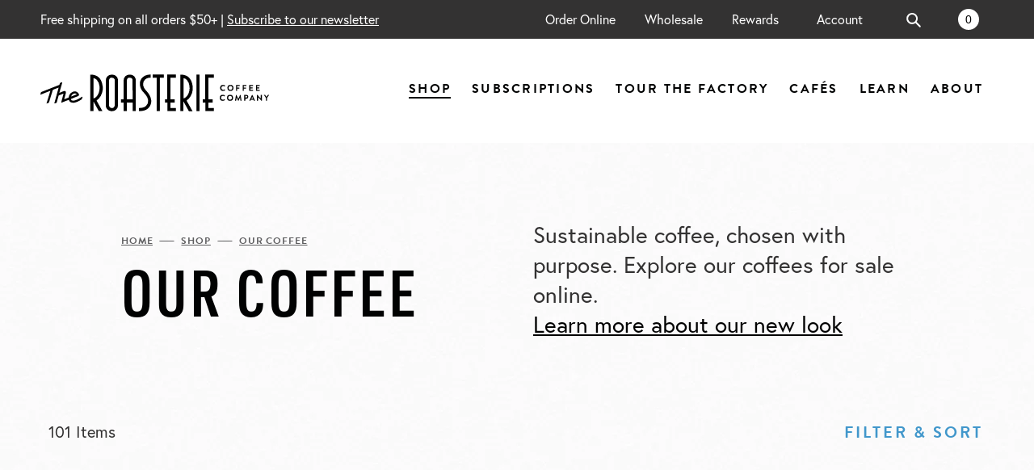

--- FILE ---
content_type: text/html; charset=utf-8
request_url: https://theroasterie.com/collections/coffee
body_size: 33378
content:
<!doctype html>
<html class="no-js" lang="en">
<head>
<!-- Added by AVADA SEO Suite -->











<!-- /Added by AVADA SEO Suite -->

  <meta charset="utf-8">
  <meta http-equiv="X-UA-Compatible" content="IE=edge,chrome=1">
  <meta name="viewport" content="width=device-width,initial-scale=1">
  <meta name="theme-color" content="#3a3a3a">

  <link rel="preconnect" href="https://cdn.shopify.com" crossorigin>
  <link rel="preconnect" href="https://fonts.shopifycdn.com" crossorigin>
  <link rel="preconnect" href="https://monorail-edge.shopifysvc.com">
  
  <!-- Google Tag Manager -->
<script>(function(w,d,s,l,i){w[l]=w[l]||[];w[l].push({'gtm.start':
new Date().getTime(),event:'gtm.js'});var f=d.getElementsByTagName(s)[0],
j=d.createElement(s),dl=l!='dataLayer'?'&l='+l:'';j.async=true;j.src=
'https://www.googletagmanager.com/gtm.js?id='+i+dl;f.parentNode.insertBefore(j,f);
})(window,document,'script','dataLayer','GTM-5HC3K24');</script>
<!-- End Google Tag Manager -->


<link rel="stylesheet" href="https://cdnjs.cloudflare.com/ajax/libs/animate.css/4.1.1/animate.min.css" />
  <link rel="preload" href="//theroasterie.com/cdn/shop/t/29/assets/theme.css?v=128467305505552971411765478639" as="style">
    <link rel="preload" href="//theroasterie.com/cdn/shop/t/29/assets/custom.css?v=100669759123905469141765822116" as="style">
    <link rel="preload" href="//theroasterie.com/cdn/shop/t/29/assets/extra.css?v=9828340833906192271765392169" as="style">
  <link rel="stylesheet" href="https://use.typekit.net/yyj2cdt.css">
<link rel="stylesheet" href="https://cdnjs.cloudflare.com/ajax/libs/font-awesome/5.15.4/css/all.min.css" integrity="sha512-1ycn6IcaQQ40/MKBW2W4Rhis/DbILU74C1vSrLJxCq57o941Ym01SwNsOMqvEBFlcgUa6xLiPY/NS5R+E6ztJQ==" crossorigin="anonymous" referrerpolicy="no-referrer" />

  <link rel="preload" href="//theroasterie.com/cdn/shop/t/29/assets/theme.js?v=121501165648109653231765392169" as="script">
  <link rel="preload" href="//theroasterie.com/cdn/shop/t/29/assets/lazysizes.js?v=63098554868324070131765392169" as="script"><link rel="canonical" href="https://theroasterie.com/collections/coffee"><link rel="shortcut icon" href="//theroasterie.com/cdn/shop/files/Roasterie_Favicon_32x32.png?v=1628625901" type="image/png"><title>Our Coffee
&ndash; The Roasterie</title><meta name="description" content="Sustainable coffee, chosen with purpose. Explore our coffees for sale online.Learn more about our new look"><!-- /snippets/social-meta-tags.liquid -->


<meta property="og:site_name" content="The Roasterie">
<meta property="og:url" content="https://theroasterie.com/collections/coffee">
<meta property="og:title" content="Our Coffee">
<meta property="og:type" content="product.group">
<meta property="og:description" content="Sustainable coffee, chosen with purpose. Explore our coffees for sale online.Learn more about our new look"><meta property="og:image" content="http://theroasterie.com/cdn/shop/files/Roasterie_Meta-Image_87d8c4b9-8619-47a0-8f04-412ed6081ae7.jpg?v=1630355916">
  <meta property="og:image:secure_url" content="https://theroasterie.com/cdn/shop/files/Roasterie_Meta-Image_87d8c4b9-8619-47a0-8f04-412ed6081ae7.jpg?v=1630355916">
  <meta property="og:image:width" content="1200">
  <meta property="og:image:height" content="630">


<meta name="twitter:card" content="summary_large_image">
<meta name="twitter:title" content="Our Coffee">
<meta name="twitter:description" content="Sustainable coffee, chosen with purpose. Explore our coffees for sale online.Learn more about our new look">

  
<style data-shopify>
:root {
    --color-text: #3a3a3a;
    --color-text-rgb: 58, 58, 58;
    --color-body-text: #333232;
    --color-sale-text: #EA0606;
    --color-small-button-text-border: #3a3a3a;
    --color-text-field: #ffffff;
    --color-text-field-text: #000000;
    --color-text-field-text-rgb: 0, 0, 0;

    --color-btn-primary: #3a3a3a;
    --color-btn-primary-darker: #212121;
    --color-btn-primary-text: #ffffff;

    --color-blankstate: rgba(51, 50, 50, 0.35);
    --color-blankstate-border: rgba(51, 50, 50, 0.2);
    --color-blankstate-background: rgba(51, 50, 50, 0.1);

    --color-text-focus:#606060;
    --color-overlay-text-focus:#e6e6e6;
    --color-btn-primary-focus:#606060;
    --color-btn-social-focus:#d2d2d2;
    --color-small-button-text-border-focus:#606060;
    --predictive-search-focus:#f2f2f2;

    --color-body: #ffffff;
    --color-bg: #ffffff;
    --color-bg-rgb: 255, 255, 255;
    --color-bg-alt: rgba(51, 50, 50, 0.05);
    --color-bg-currency-selector: rgba(51, 50, 50, 0.2);

    --color-overlay-title-text: #ffffff;
    --color-image-overlay: #685858;
    --color-image-overlay-rgb: 104, 88, 88;--opacity-image-overlay: 0.4;--hover-overlay-opacity: 0.8;

    --color-border: #ebebeb;
    --color-border-form: #cccccc;
    --color-border-form-darker: #b3b3b3;

    --svg-select-icon: url(//theroasterie.com/cdn/shop/t/29/assets/ico-select.svg?v=29003672709104678581765392169);
    --slick-img-url: url(//theroasterie.com/cdn/shop/t/29/assets/ajax-loader.gif?v=41356863302472015721765392169);

    --font-weight-body--bold: 700;
    --font-weight-body--bolder: 700;

    --font-stack-header: Helvetica, Arial, sans-serif;
    --font-style-header: normal;
    --font-weight-header: 700;

    --font-stack-body: Helvetica, Arial, sans-serif;
    --font-style-body: normal;
    --font-weight-body: 400;

    --font-size-header: 26;

    --font-size-base: 15;

    --font-h1-desktop: 35;
    --font-h1-mobile: 32;
    --font-h2-desktop: 20;
    --font-h2-mobile: 18;
    --font-h3-mobile: 20;
    --font-h4-desktop: 17;
    --font-h4-mobile: 15;
    --font-h5-desktop: 15;
    --font-h5-mobile: 13;
    --font-h6-desktop: 14;
    --font-h6-mobile: 12;

    --font-mega-title-large-desktop: 65;

    --font-rich-text-large: 17;
    --font-rich-text-small: 13;

    
--color-video-bg: #f2f2f2;

    
    --global-color-image-loader-primary: rgba(58, 58, 58, 0.06);
    --global-color-image-loader-secondary: rgba(58, 58, 58, 0.12);
  }
</style>


  <style>*,::after,::before{box-sizing:border-box}body{margin:0}body,html{background-color:var(--color-body)}body,button{font-size:calc(var(--font-size-base) * 1px);font-family:var(--font-stack-body);font-style:var(--font-style-body);font-weight:var(--font-weight-body);color:var(--color-text);line-height:1.5}body,button{-webkit-font-smoothing:antialiased;-webkit-text-size-adjust:100%}.border-bottom{border-bottom:1px solid var(--color-border)}.btn--link{background-color:transparent;border:0;margin:0;color:var(--color-text);text-align:left}.text-right{text-align:right}.icon{display:inline-block;width:20px;height:20px;vertical-align:middle;fill:currentColor}.icon__fallback-text,.visually-hidden{position:absolute!important;overflow:hidden;clip:rect(0 0 0 0);height:1px;width:1px;margin:-1px;padding:0;border:0}svg.icon:not(.icon--full-color) circle,svg.icon:not(.icon--full-color) ellipse,svg.icon:not(.icon--full-color) g,svg.icon:not(.icon--full-color) line,svg.icon:not(.icon--full-color) path,svg.icon:not(.icon--full-color) polygon,svg.icon:not(.icon--full-color) polyline,svg.icon:not(.icon--full-color) rect,symbol.icon:not(.icon--full-color) circle,symbol.icon:not(.icon--full-color) ellipse,symbol.icon:not(.icon--full-color) g,symbol.icon:not(.icon--full-color) line,symbol.icon:not(.icon--full-color) path,symbol.icon:not(.icon--full-color) polygon,symbol.icon:not(.icon--full-color) polyline,symbol.icon:not(.icon--full-color) rect{fill:inherit;stroke:inherit}li{list-style:none}.list--inline{padding:0;margin:0}.list--inline>li{display:inline-block;margin-bottom:0;vertical-align:middle}a{color:var(--color-text);text-decoration:none}.h1,.h2,h1,h2{margin:0 0 17.5px;font-family:var(--font-stack-header);font-style:var(--font-style-header);font-weight:var(--font-weight-header);line-height:1.2;overflow-wrap:break-word;word-wrap:break-word}.h1 a,.h2 a,h1 a,h2 a{color:inherit;text-decoration:none;font-weight:inherit}.h1,h1{font-size:calc(((var(--font-h1-desktop))/ (var(--font-size-base))) * 1em);text-transform:none;letter-spacing:0}@media only screen and (max-width:749px){.h1,h1{font-size:calc(((var(--font-h1-mobile))/ (var(--font-size-base))) * 1em)}}.h2,h2{font-size:calc(((var(--font-h2-desktop))/ (var(--font-size-base))) * 1em);text-transform:uppercase;letter-spacing:.1em}@media only screen and (max-width:749px){.h2,h2{font-size:calc(((var(--font-h2-mobile))/ (var(--font-size-base))) * 1em)}}p{color:var(--color-body-text);margin:0 0 19.44444px}@media only screen and (max-width:749px){p{font-size:calc(((var(--font-size-base) - 1)/ (var(--font-size-base))) * 1em)}}p:last-child{margin-bottom:0}@media only screen and (max-width:749px){.small--hide{display:none!important}}.grid{list-style:none;margin:0;padding:0;margin-left:-30px}.grid::after{content:'';display:table;clear:both}@media only screen and (max-width:749px){.grid{margin-left:-22px}}.grid::after{content:'';display:table;clear:both}.grid--no-gutters{margin-left:0}.grid--no-gutters .grid__item{padding-left:0}.grid--table{display:table;table-layout:fixed;width:100%}.grid--table>.grid__item{float:none;display:table-cell;vertical-align:middle}.grid__item{float:left;padding-left:30px;width:100%}@media only screen and (max-width:749px){.grid__item{padding-left:22px}}.grid__item[class*="--push"]{position:relative}@media only screen and (min-width:750px){.medium-up--one-quarter{width:25%}.medium-up--push-one-third{width:33.33%}.medium-up--one-half{width:50%}.medium-up--push-one-third{left:33.33%;position:relative}}.site-header{position:relative;background-color:var(--color-body)}@media only screen and (max-width:749px){.site-header{border-bottom:1px solid var(--color-border)}}@media only screen and (min-width:750px){.site-header{padding:0 55px}.site-header.logo--center{padding-top:30px}}.site-header__logo{margin:15px 0}.logo-align--center .site-header__logo{text-align:center;margin:0 auto}@media only screen and (max-width:749px){.logo-align--center .site-header__logo{text-align:left;margin:15px 0}}@media only screen and (max-width:749px){.site-header__logo{padding-left:22px;text-align:left}.site-header__logo img{margin:0}}.site-header__logo-link{display:inline-block;word-break:break-word}@media only screen and (min-width:750px){.logo-align--center .site-header__logo-link{margin:0 auto}}.site-header__logo-image{display:block}@media only screen and (min-width:750px){.site-header__logo-image{margin:0 auto}}.site-header__logo-image img{width:100%}.site-header__logo-image--centered img{margin:0 auto}.site-header__logo img{display:block}.site-header__icons{position:relative;white-space:nowrap}@media only screen and (max-width:749px){.site-header__icons{width:auto;padding-right:13px}.site-header__icons .btn--link,.site-header__icons .site-header__cart{font-size:calc(((var(--font-size-base))/ (var(--font-size-base))) * 1em)}}.site-header__icons-wrapper{position:relative;display:-webkit-flex;display:-ms-flexbox;display:flex;width:100%;-ms-flex-align:center;-webkit-align-items:center;-moz-align-items:center;-ms-align-items:center;-o-align-items:center;align-items:center;-webkit-justify-content:flex-end;-ms-justify-content:flex-end;justify-content:flex-end}.site-header__account,.site-header__cart,.site-header__search{position:relative}.site-header__search.site-header__icon{display:none}@media only screen and (min-width:1400px){.site-header__search.site-header__icon{display:block}}.site-header__search-toggle{display:block}@media only screen and (min-width:750px){.site-header__account,.site-header__cart{padding:10px 11px}}.site-header__cart-title,.site-header__search-title{position:absolute!important;overflow:hidden;clip:rect(0 0 0 0);height:1px;width:1px;margin:-1px;padding:0;border:0;display:block;vertical-align:middle}.site-header__cart-title{margin-right:3px}.site-header__cart-count{display:flex;align-items:center;justify-content:center;position:absolute;right:.4rem;top:.2rem;font-weight:700;background-color:var(--color-btn-primary);color:var(--color-btn-primary-text);border-radius:50%;min-width:1em;height:1em}.site-header__cart-count span{font-family:HelveticaNeue,"Helvetica Neue",Helvetica,Arial,sans-serif;font-size:calc(11em / 16);line-height:1}@media only screen and (max-width:749px){.site-header__cart-count{top:calc(7em / 16);right:0;border-radius:50%;min-width:calc(19em / 16);height:calc(19em / 16)}}@media only screen and (max-width:749px){.site-header__cart-count span{padding:.25em calc(6em / 16);font-size:12px}}.site-header__menu{display:none}@media only screen and (max-width:749px){.site-header__icon{display:inline-block;vertical-align:middle;padding:10px 11px;margin:0}}@media only screen and (min-width:750px){.site-header__icon .icon-search{margin-right:3px}}.announcement-bar{z-index:10;position:relative;text-align:center;border-bottom:1px solid transparent;padding:2px}.announcement-bar__link{display:block}.announcement-bar__message{display:block;padding:11px 22px;font-size:calc(((16)/ (var(--font-size-base))) * 1em);font-weight:var(--font-weight-header)}@media only screen and (min-width:750px){.announcement-bar__message{padding-left:55px;padding-right:55px}}.site-nav{position:relative;padding:0;text-align:center;margin:25px 0}.site-nav a{padding:3px 10px}.site-nav__link{display:block;white-space:nowrap}.site-nav--centered .site-nav__link{padding-top:0}.site-nav__link .icon-chevron-down{width:calc(8em / 16);height:calc(8em / 16);margin-left:.5rem}.site-nav__label{border-bottom:1px solid transparent}.site-nav__link--active .site-nav__label{border-bottom-color:var(--color-text)}.site-nav__link--button{border:none;background-color:transparent;padding:3px 10px}.site-header__mobile-nav{z-index:11;position:relative;background-color:var(--color-body)}@media only screen and (max-width:749px){.site-header__mobile-nav{display:-webkit-flex;display:-ms-flexbox;display:flex;width:100%;-ms-flex-align:center;-webkit-align-items:center;-moz-align-items:center;-ms-align-items:center;-o-align-items:center;align-items:center}}.mobile-nav--open .icon-close{display:none}.main-content{opacity:0}.main-content .shopify-section{display:none}.main-content .shopify-section:first-child{display:inherit}.critical-hidden{display:none}</style>

  <script>
//     window.performance.mark('debut:theme_stylesheet_loaded.start');

//     function onLoadStylesheet() {
//       performance.mark('debut:theme_stylesheet_loaded.end');
//       performance.measure('debut:theme_stylesheet_loaded', 'debut:theme_stylesheet_loaded.start', 'debut:theme_stylesheet_loaded.end');

//       var url = "//theroasterie.com/cdn/shop/t/29/assets/theme.css?v=128467305505552971411765478639";
//       var link = document.querySelector('link[href="' + url + '"]');
//       link.loaded = true;
//       link.dispatchEvent(new Event('load'));
//     }
  </script>
  <link rel="stylesheet" href="https://cdnjs.cloudflare.com/ajax/libs/OwlCarousel2/2.3.4/assets/owl.carousel.min.css" type="text/css" media="print" onload="this.media='all';">
  <link rel="stylesheet" href="//theroasterie.com/cdn/shop/t/29/assets/theme.css?v=128467305505552971411765478639" type="text/css" media="all">
  <link rel="stylesheet" href="//theroasterie.com/cdn/shop/t/29/assets/custom.css?v=100669759123905469141765822116" type="text/css" media="all">
  <link rel="stylesheet" href="//theroasterie.com/cdn/shop/t/29/assets/extra.css?v=9828340833906192271765392169" type="text/css" media="all">
<link rel="preload" href="//theroasterie.com/cdn/shop/t/29/assets/slick.css?v=29766" as="style">
  <noscript>
    <link rel="stylesheet" href="https://cdnjs.cloudflare.com/ajax/libs/OwlCarousel2/2.3.4/assets/owl.carousel.min.css" type="text/css" media="all">
  <link rel="stylesheet" href="//theroasterie.com/cdn/shop/t/29/assets/theme.css?v=128467305505552971411765478639" type="text/css" media="all">
  <link rel="stylesheet" href="//theroasterie.com/cdn/shop/t/29/assets/custom.css?v=100669759123905469141765822116" type="text/css" media="all">
  <link rel="stylesheet" href="//theroasterie.com/cdn/shop/t/29/assets/extra.css?v=9828340833906192271765392169" type="text/css" media="all">

  </noscript>
  
  <script>
    var theme = {
      breakpoints: {
        medium: 750,
        large: 990,
        widescreen: 1400
      },
      strings: {
        addToCart: "Add to cart",
        soldOut: "Sold out",
        unavailable: "Unavailable",
        regularPrice: "Regular price",
        salePrice: "Sale price",
        sale: "Sale",
        fromLowestPrice: "from [price]",
        vendor: "Vendor",
        showMore: "Show More",
        showLess: "Show Less",
        searchFor: "Search for",
        addressError: "Error looking up that address",
        addressNoResults: "No results for that address",
        addressQueryLimit: "You have exceeded the Google API usage limit. Consider upgrading to a \u003ca href=\"https:\/\/developers.google.com\/maps\/premium\/usage-limits\"\u003ePremium Plan\u003c\/a\u003e.",
        authError: "There was a problem authenticating your Google Maps account.",
        newWindow: "Opens in a new window.",
        external: "Opens external website.",
        newWindowExternal: "Opens external website in a new window.",
        removeLabel: "Remove [product]",
        update: "Update",
        quantity: "Quantity",
        discountedTotal: "Discounted total",
        regularTotal: "Regular total",
        priceColumn: "See Price column for discount details.",
        quantityMinimumMessage: "Quantity must be 1 or more",
        cartError: "There was an error while updating your cart. Please try again.",
        removedItemMessage: "Removed \u003cspan class=\"cart__removed-product-details\"\u003e([quantity]) [link]\u003c\/span\u003e from your cart.",
        unitPrice: "Unit price",
        unitPriceSeparator: "per",
        oneCartCount: "1 item",
        otherCartCount: "[count] items",
        quantityLabel: "Quantity: [count]",
        products: "Products",
        loading: "Loading",
        number_of_results: "[result_number] of [results_count]",
        number_of_results_found: "[results_count] results found",
        one_result_found: "1 result found"
      },
      moneyFormat: "${{amount}}",
      moneyFormatWithCurrency: "${{amount}} USD",
      settings: {
        predictiveSearchEnabled: true,
        predictiveSearchShowPrice: false,
        predictiveSearchShowVendor: false
      },
      stylesheet: "//theroasterie.com/cdn/shop/t/29/assets/theme.css?v=128467305505552971411765478639"
    }

    document.documentElement.className = document.documentElement.className.replace('no-js', 'js');
  </script><script src="//theroasterie.com/cdn/shop/t/29/assets/theme.js?v=121501165648109653231765392169" defer="defer"></script>
  <script src="//theroasterie.com/cdn/shop/t/29/assets/lazysizes.js?v=63098554868324070131765392169" async="async"></script>

  <script type="text/javascript">
    if (window.MSInputMethodContext && document.documentMode) {
      var scripts = document.getElementsByTagName('script')[0];
      var polyfill = document.createElement("script");
      polyfill.defer = true;
      polyfill.src = "//theroasterie.com/cdn/shop/t/29/assets/ie11CustomProperties.min.js?v=146208399201472936201765392169";

      scripts.parentNode.insertBefore(polyfill, scripts);
    }
  </script>
 <script src="//cdnjs.cloudflare.com/ajax/libs/jquery/3.2.1/jquery.min.js"></script>
  <script src="//cdnjs.cloudflare.com/ajax/libs/OwlCarousel2/2.3.4/owl.carousel.min.js" ></script> 
  <script src="//theroasterie.com/cdn/shop/t/29/assets/jquery.sticky.js?v=78427165505091155611765392169"></script>
  <script src="//theroasterie.com/cdn/shop/t/29/assets/custom.js?v=52481982982107429321765392169"></script>
  <script src="//theroasterie.com/cdn/shop/t/29/assets/slick.min.js?v=101442751447759865191765392169"></script>
  <script>window.performance && window.performance.mark && window.performance.mark('shopify.content_for_header.start');</script><meta name="google-site-verification" content="QItfZolaTn0ge85md9mTbtFrZx4kPaIs1pAI3dq_Stg">
<meta name="google-site-verification" content="QItfZolaTn0ge85md9mTbtFrZx4kPaIs1pAI3dq_Stg">
<meta id="shopify-digital-wallet" name="shopify-digital-wallet" content="/56332943550/digital_wallets/dialog">
<meta name="shopify-checkout-api-token" content="8f2e8d50fcad91f02e3c5f583be7cb02">
<meta id="in-context-paypal-metadata" data-shop-id="56332943550" data-venmo-supported="false" data-environment="production" data-locale="en_US" data-paypal-v4="true" data-currency="USD">
<link rel="alternate" type="application/atom+xml" title="Feed" href="/collections/coffee.atom" />
<link rel="next" href="/collections/coffee?page=2">
<link rel="alternate" type="application/json+oembed" href="https://theroasterie.com/collections/coffee.oembed">
<script async="async" src="/checkouts/internal/preloads.js?locale=en-US"></script>
<link rel="preconnect" href="https://shop.app" crossorigin="anonymous">
<script async="async" src="https://shop.app/checkouts/internal/preloads.js?locale=en-US&shop_id=56332943550" crossorigin="anonymous"></script>
<script id="apple-pay-shop-capabilities" type="application/json">{"shopId":56332943550,"countryCode":"US","currencyCode":"USD","merchantCapabilities":["supports3DS"],"merchantId":"gid:\/\/shopify\/Shop\/56332943550","merchantName":"The Roasterie","requiredBillingContactFields":["postalAddress","email"],"requiredShippingContactFields":["postalAddress","email"],"shippingType":"shipping","supportedNetworks":["visa","masterCard","amex","discover","elo","jcb"],"total":{"type":"pending","label":"The Roasterie","amount":"1.00"},"shopifyPaymentsEnabled":true,"supportsSubscriptions":true}</script>
<script id="shopify-features" type="application/json">{"accessToken":"8f2e8d50fcad91f02e3c5f583be7cb02","betas":["rich-media-storefront-analytics"],"domain":"theroasterie.com","predictiveSearch":true,"shopId":56332943550,"locale":"en"}</script>
<script>var Shopify = Shopify || {};
Shopify.shop = "the-roasterie.myshopify.com";
Shopify.locale = "en";
Shopify.currency = {"active":"USD","rate":"1.0"};
Shopify.country = "US";
Shopify.theme = {"name":"2025-12-10 | PROD | ADA improvements","id":158466146544,"schema_name":"Debut","schema_version":"17.12.1","theme_store_id":796,"role":"main"};
Shopify.theme.handle = "null";
Shopify.theme.style = {"id":null,"handle":null};
Shopify.cdnHost = "theroasterie.com/cdn";
Shopify.routes = Shopify.routes || {};
Shopify.routes.root = "/";</script>
<script type="module">!function(o){(o.Shopify=o.Shopify||{}).modules=!0}(window);</script>
<script>!function(o){function n(){var o=[];function n(){o.push(Array.prototype.slice.apply(arguments))}return n.q=o,n}var t=o.Shopify=o.Shopify||{};t.loadFeatures=n(),t.autoloadFeatures=n()}(window);</script>
<script>
  window.ShopifyPay = window.ShopifyPay || {};
  window.ShopifyPay.apiHost = "shop.app\/pay";
  window.ShopifyPay.redirectState = null;
</script>
<script id="shop-js-analytics" type="application/json">{"pageType":"collection"}</script>
<script defer="defer" async type="module" src="//theroasterie.com/cdn/shopifycloud/shop-js/modules/v2/client.init-shop-cart-sync_BT-GjEfc.en.esm.js"></script>
<script defer="defer" async type="module" src="//theroasterie.com/cdn/shopifycloud/shop-js/modules/v2/chunk.common_D58fp_Oc.esm.js"></script>
<script defer="defer" async type="module" src="//theroasterie.com/cdn/shopifycloud/shop-js/modules/v2/chunk.modal_xMitdFEc.esm.js"></script>
<script type="module">
  await import("//theroasterie.com/cdn/shopifycloud/shop-js/modules/v2/client.init-shop-cart-sync_BT-GjEfc.en.esm.js");
await import("//theroasterie.com/cdn/shopifycloud/shop-js/modules/v2/chunk.common_D58fp_Oc.esm.js");
await import("//theroasterie.com/cdn/shopifycloud/shop-js/modules/v2/chunk.modal_xMitdFEc.esm.js");

  window.Shopify.SignInWithShop?.initShopCartSync?.({"fedCMEnabled":true,"windoidEnabled":true});

</script>
<script>
  window.Shopify = window.Shopify || {};
  if (!window.Shopify.featureAssets) window.Shopify.featureAssets = {};
  window.Shopify.featureAssets['shop-js'] = {"shop-cart-sync":["modules/v2/client.shop-cart-sync_DZOKe7Ll.en.esm.js","modules/v2/chunk.common_D58fp_Oc.esm.js","modules/v2/chunk.modal_xMitdFEc.esm.js"],"init-fed-cm":["modules/v2/client.init-fed-cm_B6oLuCjv.en.esm.js","modules/v2/chunk.common_D58fp_Oc.esm.js","modules/v2/chunk.modal_xMitdFEc.esm.js"],"shop-cash-offers":["modules/v2/client.shop-cash-offers_D2sdYoxE.en.esm.js","modules/v2/chunk.common_D58fp_Oc.esm.js","modules/v2/chunk.modal_xMitdFEc.esm.js"],"shop-login-button":["modules/v2/client.shop-login-button_QeVjl5Y3.en.esm.js","modules/v2/chunk.common_D58fp_Oc.esm.js","modules/v2/chunk.modal_xMitdFEc.esm.js"],"pay-button":["modules/v2/client.pay-button_DXTOsIq6.en.esm.js","modules/v2/chunk.common_D58fp_Oc.esm.js","modules/v2/chunk.modal_xMitdFEc.esm.js"],"shop-button":["modules/v2/client.shop-button_DQZHx9pm.en.esm.js","modules/v2/chunk.common_D58fp_Oc.esm.js","modules/v2/chunk.modal_xMitdFEc.esm.js"],"avatar":["modules/v2/client.avatar_BTnouDA3.en.esm.js"],"init-windoid":["modules/v2/client.init-windoid_CR1B-cfM.en.esm.js","modules/v2/chunk.common_D58fp_Oc.esm.js","modules/v2/chunk.modal_xMitdFEc.esm.js"],"init-shop-for-new-customer-accounts":["modules/v2/client.init-shop-for-new-customer-accounts_C_vY_xzh.en.esm.js","modules/v2/client.shop-login-button_QeVjl5Y3.en.esm.js","modules/v2/chunk.common_D58fp_Oc.esm.js","modules/v2/chunk.modal_xMitdFEc.esm.js"],"init-shop-email-lookup-coordinator":["modules/v2/client.init-shop-email-lookup-coordinator_BI7n9ZSv.en.esm.js","modules/v2/chunk.common_D58fp_Oc.esm.js","modules/v2/chunk.modal_xMitdFEc.esm.js"],"init-shop-cart-sync":["modules/v2/client.init-shop-cart-sync_BT-GjEfc.en.esm.js","modules/v2/chunk.common_D58fp_Oc.esm.js","modules/v2/chunk.modal_xMitdFEc.esm.js"],"shop-toast-manager":["modules/v2/client.shop-toast-manager_DiYdP3xc.en.esm.js","modules/v2/chunk.common_D58fp_Oc.esm.js","modules/v2/chunk.modal_xMitdFEc.esm.js"],"init-customer-accounts":["modules/v2/client.init-customer-accounts_D9ZNqS-Q.en.esm.js","modules/v2/client.shop-login-button_QeVjl5Y3.en.esm.js","modules/v2/chunk.common_D58fp_Oc.esm.js","modules/v2/chunk.modal_xMitdFEc.esm.js"],"init-customer-accounts-sign-up":["modules/v2/client.init-customer-accounts-sign-up_iGw4briv.en.esm.js","modules/v2/client.shop-login-button_QeVjl5Y3.en.esm.js","modules/v2/chunk.common_D58fp_Oc.esm.js","modules/v2/chunk.modal_xMitdFEc.esm.js"],"shop-follow-button":["modules/v2/client.shop-follow-button_CqMgW2wH.en.esm.js","modules/v2/chunk.common_D58fp_Oc.esm.js","modules/v2/chunk.modal_xMitdFEc.esm.js"],"checkout-modal":["modules/v2/client.checkout-modal_xHeaAweL.en.esm.js","modules/v2/chunk.common_D58fp_Oc.esm.js","modules/v2/chunk.modal_xMitdFEc.esm.js"],"shop-login":["modules/v2/client.shop-login_D91U-Q7h.en.esm.js","modules/v2/chunk.common_D58fp_Oc.esm.js","modules/v2/chunk.modal_xMitdFEc.esm.js"],"lead-capture":["modules/v2/client.lead-capture_BJmE1dJe.en.esm.js","modules/v2/chunk.common_D58fp_Oc.esm.js","modules/v2/chunk.modal_xMitdFEc.esm.js"],"payment-terms":["modules/v2/client.payment-terms_Ci9AEqFq.en.esm.js","modules/v2/chunk.common_D58fp_Oc.esm.js","modules/v2/chunk.modal_xMitdFEc.esm.js"]};
</script>
<script>(function() {
  var isLoaded = false;
  function asyncLoad() {
    if (isLoaded) return;
    isLoaded = true;
    var urls = ["https:\/\/static.rechargecdn.com\/assets\/js\/widget.min.js?shop=the-roasterie.myshopify.com","https:\/\/front.optimonk.com\/public\/183103\/shopify\/preload.js?shop=the-roasterie.myshopify.com","https:\/\/woolyfeed-tags.nyc3.cdn.digitaloceanspaces.com\/the-roasterie.myshopify.com\/7967437152.js?shop=the-roasterie.myshopify.com"];
    for (var i = 0; i < urls.length; i++) {
      var s = document.createElement('script');
      s.type = 'text/javascript';
      s.async = true;
      s.src = urls[i];
      var x = document.getElementsByTagName('script')[0];
      x.parentNode.insertBefore(s, x);
    }
  };
  if(window.attachEvent) {
    window.attachEvent('onload', asyncLoad);
  } else {
    window.addEventListener('load', asyncLoad, false);
  }
})();</script>
<script id="__st">var __st={"a":56332943550,"offset":-21600,"reqid":"87dd7f56-61e2-4d3a-8938-4b7390a42911-1769409574","pageurl":"theroasterie.com\/collections\/coffee","u":"5ca471192ec1","p":"collection","rtyp":"collection","rid":265260007614};</script>
<script>window.ShopifyPaypalV4VisibilityTracking = true;</script>
<script id="captcha-bootstrap">!function(){'use strict';const t='contact',e='account',n='new_comment',o=[[t,t],['blogs',n],['comments',n],[t,'customer']],c=[[e,'customer_login'],[e,'guest_login'],[e,'recover_customer_password'],[e,'create_customer']],r=t=>t.map((([t,e])=>`form[action*='/${t}']:not([data-nocaptcha='true']) input[name='form_type'][value='${e}']`)).join(','),a=t=>()=>t?[...document.querySelectorAll(t)].map((t=>t.form)):[];function s(){const t=[...o],e=r(t);return a(e)}const i='password',u='form_key',d=['recaptcha-v3-token','g-recaptcha-response','h-captcha-response',i],f=()=>{try{return window.sessionStorage}catch{return}},m='__shopify_v',_=t=>t.elements[u];function p(t,e,n=!1){try{const o=window.sessionStorage,c=JSON.parse(o.getItem(e)),{data:r}=function(t){const{data:e,action:n}=t;return t[m]||n?{data:e,action:n}:{data:t,action:n}}(c);for(const[e,n]of Object.entries(r))t.elements[e]&&(t.elements[e].value=n);n&&o.removeItem(e)}catch(o){console.error('form repopulation failed',{error:o})}}const l='form_type',E='cptcha';function T(t){t.dataset[E]=!0}const w=window,h=w.document,L='Shopify',v='ce_forms',y='captcha';let A=!1;((t,e)=>{const n=(g='f06e6c50-85a8-45c8-87d0-21a2b65856fe',I='https://cdn.shopify.com/shopifycloud/storefront-forms-hcaptcha/ce_storefront_forms_captcha_hcaptcha.v1.5.2.iife.js',D={infoText:'Protected by hCaptcha',privacyText:'Privacy',termsText:'Terms'},(t,e,n)=>{const o=w[L][v],c=o.bindForm;if(c)return c(t,g,e,D).then(n);var r;o.q.push([[t,g,e,D],n]),r=I,A||(h.body.append(Object.assign(h.createElement('script'),{id:'captcha-provider',async:!0,src:r})),A=!0)});var g,I,D;w[L]=w[L]||{},w[L][v]=w[L][v]||{},w[L][v].q=[],w[L][y]=w[L][y]||{},w[L][y].protect=function(t,e){n(t,void 0,e),T(t)},Object.freeze(w[L][y]),function(t,e,n,w,h,L){const[v,y,A,g]=function(t,e,n){const i=e?o:[],u=t?c:[],d=[...i,...u],f=r(d),m=r(i),_=r(d.filter((([t,e])=>n.includes(e))));return[a(f),a(m),a(_),s()]}(w,h,L),I=t=>{const e=t.target;return e instanceof HTMLFormElement?e:e&&e.form},D=t=>v().includes(t);t.addEventListener('submit',(t=>{const e=I(t);if(!e)return;const n=D(e)&&!e.dataset.hcaptchaBound&&!e.dataset.recaptchaBound,o=_(e),c=g().includes(e)&&(!o||!o.value);(n||c)&&t.preventDefault(),c&&!n&&(function(t){try{if(!f())return;!function(t){const e=f();if(!e)return;const n=_(t);if(!n)return;const o=n.value;o&&e.removeItem(o)}(t);const e=Array.from(Array(32),(()=>Math.random().toString(36)[2])).join('');!function(t,e){_(t)||t.append(Object.assign(document.createElement('input'),{type:'hidden',name:u})),t.elements[u].value=e}(t,e),function(t,e){const n=f();if(!n)return;const o=[...t.querySelectorAll(`input[type='${i}']`)].map((({name:t})=>t)),c=[...d,...o],r={};for(const[a,s]of new FormData(t).entries())c.includes(a)||(r[a]=s);n.setItem(e,JSON.stringify({[m]:1,action:t.action,data:r}))}(t,e)}catch(e){console.error('failed to persist form',e)}}(e),e.submit())}));const S=(t,e)=>{t&&!t.dataset[E]&&(n(t,e.some((e=>e===t))),T(t))};for(const o of['focusin','change'])t.addEventListener(o,(t=>{const e=I(t);D(e)&&S(e,y())}));const B=e.get('form_key'),M=e.get(l),P=B&&M;t.addEventListener('DOMContentLoaded',(()=>{const t=y();if(P)for(const e of t)e.elements[l].value===M&&p(e,B);[...new Set([...A(),...v().filter((t=>'true'===t.dataset.shopifyCaptcha))])].forEach((e=>S(e,t)))}))}(h,new URLSearchParams(w.location.search),n,t,e,['guest_login'])})(!0,!0)}();</script>
<script integrity="sha256-4kQ18oKyAcykRKYeNunJcIwy7WH5gtpwJnB7kiuLZ1E=" data-source-attribution="shopify.loadfeatures" defer="defer" src="//theroasterie.com/cdn/shopifycloud/storefront/assets/storefront/load_feature-a0a9edcb.js" crossorigin="anonymous"></script>
<script crossorigin="anonymous" defer="defer" src="//theroasterie.com/cdn/shopifycloud/storefront/assets/shopify_pay/storefront-65b4c6d7.js?v=20250812"></script>
<script data-source-attribution="shopify.dynamic_checkout.dynamic.init">var Shopify=Shopify||{};Shopify.PaymentButton=Shopify.PaymentButton||{isStorefrontPortableWallets:!0,init:function(){window.Shopify.PaymentButton.init=function(){};var t=document.createElement("script");t.src="https://theroasterie.com/cdn/shopifycloud/portable-wallets/latest/portable-wallets.en.js",t.type="module",document.head.appendChild(t)}};
</script>
<script data-source-attribution="shopify.dynamic_checkout.buyer_consent">
  function portableWalletsHideBuyerConsent(e){var t=document.getElementById("shopify-buyer-consent"),n=document.getElementById("shopify-subscription-policy-button");t&&n&&(t.classList.add("hidden"),t.setAttribute("aria-hidden","true"),n.removeEventListener("click",e))}function portableWalletsShowBuyerConsent(e){var t=document.getElementById("shopify-buyer-consent"),n=document.getElementById("shopify-subscription-policy-button");t&&n&&(t.classList.remove("hidden"),t.removeAttribute("aria-hidden"),n.addEventListener("click",e))}window.Shopify?.PaymentButton&&(window.Shopify.PaymentButton.hideBuyerConsent=portableWalletsHideBuyerConsent,window.Shopify.PaymentButton.showBuyerConsent=portableWalletsShowBuyerConsent);
</script>
<script data-source-attribution="shopify.dynamic_checkout.cart.bootstrap">document.addEventListener("DOMContentLoaded",(function(){function t(){return document.querySelector("shopify-accelerated-checkout-cart, shopify-accelerated-checkout")}if(t())Shopify.PaymentButton.init();else{new MutationObserver((function(e,n){t()&&(Shopify.PaymentButton.init(),n.disconnect())})).observe(document.body,{childList:!0,subtree:!0})}}));
</script>
<link id="shopify-accelerated-checkout-styles" rel="stylesheet" media="screen" href="https://theroasterie.com/cdn/shopifycloud/portable-wallets/latest/accelerated-checkout-backwards-compat.css" crossorigin="anonymous">
<style id="shopify-accelerated-checkout-cart">
        #shopify-buyer-consent {
  margin-top: 1em;
  display: inline-block;
  width: 100%;
}

#shopify-buyer-consent.hidden {
  display: none;
}

#shopify-subscription-policy-button {
  background: none;
  border: none;
  padding: 0;
  text-decoration: underline;
  font-size: inherit;
  cursor: pointer;
}

#shopify-subscription-policy-button::before {
  box-shadow: none;
}

      </style>

<script>window.performance && window.performance.mark && window.performance.mark('shopify.content_for_header.end');</script>
  
  
<!-- BEGIN app block: shopify://apps/klaviyo-email-marketing-sms/blocks/klaviyo-onsite-embed/2632fe16-c075-4321-a88b-50b567f42507 -->












  <script async src="https://static.klaviyo.com/onsite/js/WuTsPi/klaviyo.js?company_id=WuTsPi"></script>
  <script>!function(){if(!window.klaviyo){window._klOnsite=window._klOnsite||[];try{window.klaviyo=new Proxy({},{get:function(n,i){return"push"===i?function(){var n;(n=window._klOnsite).push.apply(n,arguments)}:function(){for(var n=arguments.length,o=new Array(n),w=0;w<n;w++)o[w]=arguments[w];var t="function"==typeof o[o.length-1]?o.pop():void 0,e=new Promise((function(n){window._klOnsite.push([i].concat(o,[function(i){t&&t(i),n(i)}]))}));return e}}})}catch(n){window.klaviyo=window.klaviyo||[],window.klaviyo.push=function(){var n;(n=window._klOnsite).push.apply(n,arguments)}}}}();</script>

  




  <script>
    window.klaviyoReviewsProductDesignMode = false
  </script>







<!-- END app block --><link href="https://monorail-edge.shopifysvc.com" rel="dns-prefetch">
<script>(function(){if ("sendBeacon" in navigator && "performance" in window) {try {var session_token_from_headers = performance.getEntriesByType('navigation')[0].serverTiming.find(x => x.name == '_s').description;} catch {var session_token_from_headers = undefined;}var session_cookie_matches = document.cookie.match(/_shopify_s=([^;]*)/);var session_token_from_cookie = session_cookie_matches && session_cookie_matches.length === 2 ? session_cookie_matches[1] : "";var session_token = session_token_from_headers || session_token_from_cookie || "";function handle_abandonment_event(e) {var entries = performance.getEntries().filter(function(entry) {return /monorail-edge.shopifysvc.com/.test(entry.name);});if (!window.abandonment_tracked && entries.length === 0) {window.abandonment_tracked = true;var currentMs = Date.now();var navigation_start = performance.timing.navigationStart;var payload = {shop_id: 56332943550,url: window.location.href,navigation_start,duration: currentMs - navigation_start,session_token,page_type: "collection"};window.navigator.sendBeacon("https://monorail-edge.shopifysvc.com/v1/produce", JSON.stringify({schema_id: "online_store_buyer_site_abandonment/1.1",payload: payload,metadata: {event_created_at_ms: currentMs,event_sent_at_ms: currentMs}}));}}window.addEventListener('pagehide', handle_abandonment_event);}}());</script>
<script id="web-pixels-manager-setup">(function e(e,d,r,n,o){if(void 0===o&&(o={}),!Boolean(null===(a=null===(i=window.Shopify)||void 0===i?void 0:i.analytics)||void 0===a?void 0:a.replayQueue)){var i,a;window.Shopify=window.Shopify||{};var t=window.Shopify;t.analytics=t.analytics||{};var s=t.analytics;s.replayQueue=[],s.publish=function(e,d,r){return s.replayQueue.push([e,d,r]),!0};try{self.performance.mark("wpm:start")}catch(e){}var l=function(){var e={modern:/Edge?\/(1{2}[4-9]|1[2-9]\d|[2-9]\d{2}|\d{4,})\.\d+(\.\d+|)|Firefox\/(1{2}[4-9]|1[2-9]\d|[2-9]\d{2}|\d{4,})\.\d+(\.\d+|)|Chrom(ium|e)\/(9{2}|\d{3,})\.\d+(\.\d+|)|(Maci|X1{2}).+ Version\/(15\.\d+|(1[6-9]|[2-9]\d|\d{3,})\.\d+)([,.]\d+|)( \(\w+\)|)( Mobile\/\w+|) Safari\/|Chrome.+OPR\/(9{2}|\d{3,})\.\d+\.\d+|(CPU[ +]OS|iPhone[ +]OS|CPU[ +]iPhone|CPU IPhone OS|CPU iPad OS)[ +]+(15[._]\d+|(1[6-9]|[2-9]\d|\d{3,})[._]\d+)([._]\d+|)|Android:?[ /-](13[3-9]|1[4-9]\d|[2-9]\d{2}|\d{4,})(\.\d+|)(\.\d+|)|Android.+Firefox\/(13[5-9]|1[4-9]\d|[2-9]\d{2}|\d{4,})\.\d+(\.\d+|)|Android.+Chrom(ium|e)\/(13[3-9]|1[4-9]\d|[2-9]\d{2}|\d{4,})\.\d+(\.\d+|)|SamsungBrowser\/([2-9]\d|\d{3,})\.\d+/,legacy:/Edge?\/(1[6-9]|[2-9]\d|\d{3,})\.\d+(\.\d+|)|Firefox\/(5[4-9]|[6-9]\d|\d{3,})\.\d+(\.\d+|)|Chrom(ium|e)\/(5[1-9]|[6-9]\d|\d{3,})\.\d+(\.\d+|)([\d.]+$|.*Safari\/(?![\d.]+ Edge\/[\d.]+$))|(Maci|X1{2}).+ Version\/(10\.\d+|(1[1-9]|[2-9]\d|\d{3,})\.\d+)([,.]\d+|)( \(\w+\)|)( Mobile\/\w+|) Safari\/|Chrome.+OPR\/(3[89]|[4-9]\d|\d{3,})\.\d+\.\d+|(CPU[ +]OS|iPhone[ +]OS|CPU[ +]iPhone|CPU IPhone OS|CPU iPad OS)[ +]+(10[._]\d+|(1[1-9]|[2-9]\d|\d{3,})[._]\d+)([._]\d+|)|Android:?[ /-](13[3-9]|1[4-9]\d|[2-9]\d{2}|\d{4,})(\.\d+|)(\.\d+|)|Mobile Safari.+OPR\/([89]\d|\d{3,})\.\d+\.\d+|Android.+Firefox\/(13[5-9]|1[4-9]\d|[2-9]\d{2}|\d{4,})\.\d+(\.\d+|)|Android.+Chrom(ium|e)\/(13[3-9]|1[4-9]\d|[2-9]\d{2}|\d{4,})\.\d+(\.\d+|)|Android.+(UC? ?Browser|UCWEB|U3)[ /]?(15\.([5-9]|\d{2,})|(1[6-9]|[2-9]\d|\d{3,})\.\d+)\.\d+|SamsungBrowser\/(5\.\d+|([6-9]|\d{2,})\.\d+)|Android.+MQ{2}Browser\/(14(\.(9|\d{2,})|)|(1[5-9]|[2-9]\d|\d{3,})(\.\d+|))(\.\d+|)|K[Aa][Ii]OS\/(3\.\d+|([4-9]|\d{2,})\.\d+)(\.\d+|)/},d=e.modern,r=e.legacy,n=navigator.userAgent;return n.match(d)?"modern":n.match(r)?"legacy":"unknown"}(),u="modern"===l?"modern":"legacy",c=(null!=n?n:{modern:"",legacy:""})[u],f=function(e){return[e.baseUrl,"/wpm","/b",e.hashVersion,"modern"===e.buildTarget?"m":"l",".js"].join("")}({baseUrl:d,hashVersion:r,buildTarget:u}),m=function(e){var d=e.version,r=e.bundleTarget,n=e.surface,o=e.pageUrl,i=e.monorailEndpoint;return{emit:function(e){var a=e.status,t=e.errorMsg,s=(new Date).getTime(),l=JSON.stringify({metadata:{event_sent_at_ms:s},events:[{schema_id:"web_pixels_manager_load/3.1",payload:{version:d,bundle_target:r,page_url:o,status:a,surface:n,error_msg:t},metadata:{event_created_at_ms:s}}]});if(!i)return console&&console.warn&&console.warn("[Web Pixels Manager] No Monorail endpoint provided, skipping logging."),!1;try{return self.navigator.sendBeacon.bind(self.navigator)(i,l)}catch(e){}var u=new XMLHttpRequest;try{return u.open("POST",i,!0),u.setRequestHeader("Content-Type","text/plain"),u.send(l),!0}catch(e){return console&&console.warn&&console.warn("[Web Pixels Manager] Got an unhandled error while logging to Monorail."),!1}}}}({version:r,bundleTarget:l,surface:e.surface,pageUrl:self.location.href,monorailEndpoint:e.monorailEndpoint});try{o.browserTarget=l,function(e){var d=e.src,r=e.async,n=void 0===r||r,o=e.onload,i=e.onerror,a=e.sri,t=e.scriptDataAttributes,s=void 0===t?{}:t,l=document.createElement("script"),u=document.querySelector("head"),c=document.querySelector("body");if(l.async=n,l.src=d,a&&(l.integrity=a,l.crossOrigin="anonymous"),s)for(var f in s)if(Object.prototype.hasOwnProperty.call(s,f))try{l.dataset[f]=s[f]}catch(e){}if(o&&l.addEventListener("load",o),i&&l.addEventListener("error",i),u)u.appendChild(l);else{if(!c)throw new Error("Did not find a head or body element to append the script");c.appendChild(l)}}({src:f,async:!0,onload:function(){if(!function(){var e,d;return Boolean(null===(d=null===(e=window.Shopify)||void 0===e?void 0:e.analytics)||void 0===d?void 0:d.initialized)}()){var d=window.webPixelsManager.init(e)||void 0;if(d){var r=window.Shopify.analytics;r.replayQueue.forEach((function(e){var r=e[0],n=e[1],o=e[2];d.publishCustomEvent(r,n,o)})),r.replayQueue=[],r.publish=d.publishCustomEvent,r.visitor=d.visitor,r.initialized=!0}}},onerror:function(){return m.emit({status:"failed",errorMsg:"".concat(f," has failed to load")})},sri:function(e){var d=/^sha384-[A-Za-z0-9+/=]+$/;return"string"==typeof e&&d.test(e)}(c)?c:"",scriptDataAttributes:o}),m.emit({status:"loading"})}catch(e){m.emit({status:"failed",errorMsg:(null==e?void 0:e.message)||"Unknown error"})}}})({shopId: 56332943550,storefrontBaseUrl: "https://theroasterie.com",extensionsBaseUrl: "https://extensions.shopifycdn.com/cdn/shopifycloud/web-pixels-manager",monorailEndpoint: "https://monorail-edge.shopifysvc.com/unstable/produce_batch",surface: "storefront-renderer",enabledBetaFlags: ["2dca8a86"],webPixelsConfigList: [{"id":"1571913968","configuration":"{\"accountID\":\"WuTsPi\",\"webPixelConfig\":\"eyJlbmFibGVBZGRlZFRvQ2FydEV2ZW50cyI6IHRydWV9\"}","eventPayloadVersion":"v1","runtimeContext":"STRICT","scriptVersion":"524f6c1ee37bacdca7657a665bdca589","type":"APP","apiClientId":123074,"privacyPurposes":["ANALYTICS","MARKETING"],"dataSharingAdjustments":{"protectedCustomerApprovalScopes":["read_customer_address","read_customer_email","read_customer_name","read_customer_personal_data","read_customer_phone"]}},{"id":"1290404080","configuration":"{\"accountID\":\"183103\"}","eventPayloadVersion":"v1","runtimeContext":"STRICT","scriptVersion":"e9702cc0fbdd9453d46c7ca8e2f5a5f4","type":"APP","apiClientId":956606,"privacyPurposes":[],"dataSharingAdjustments":{"protectedCustomerApprovalScopes":["read_customer_personal_data"]}},{"id":"557154544","configuration":"{\"config\":\"{\\\"pixel_id\\\":\\\"G-NHGZ9B665L\\\",\\\"target_country\\\":\\\"US\\\",\\\"gtag_events\\\":[{\\\"type\\\":\\\"begin_checkout\\\",\\\"action_label\\\":\\\"G-NHGZ9B665L\\\"},{\\\"type\\\":\\\"search\\\",\\\"action_label\\\":\\\"G-NHGZ9B665L\\\"},{\\\"type\\\":\\\"view_item\\\",\\\"action_label\\\":[\\\"G-NHGZ9B665L\\\",\\\"MC-H4J8FLR2P2\\\"]},{\\\"type\\\":\\\"purchase\\\",\\\"action_label\\\":[\\\"G-NHGZ9B665L\\\",\\\"MC-H4J8FLR2P2\\\"]},{\\\"type\\\":\\\"page_view\\\",\\\"action_label\\\":[\\\"G-NHGZ9B665L\\\",\\\"MC-H4J8FLR2P2\\\"]},{\\\"type\\\":\\\"add_payment_info\\\",\\\"action_label\\\":\\\"G-NHGZ9B665L\\\"},{\\\"type\\\":\\\"add_to_cart\\\",\\\"action_label\\\":\\\"G-NHGZ9B665L\\\"}],\\\"enable_monitoring_mode\\\":false}\"}","eventPayloadVersion":"v1","runtimeContext":"OPEN","scriptVersion":"b2a88bafab3e21179ed38636efcd8a93","type":"APP","apiClientId":1780363,"privacyPurposes":[],"dataSharingAdjustments":{"protectedCustomerApprovalScopes":["read_customer_address","read_customer_email","read_customer_name","read_customer_personal_data","read_customer_phone"]}},{"id":"243106032","configuration":"{\"pixel_id\":\"1582431471955147\",\"pixel_type\":\"facebook_pixel\",\"metaapp_system_user_token\":\"-\"}","eventPayloadVersion":"v1","runtimeContext":"OPEN","scriptVersion":"ca16bc87fe92b6042fbaa3acc2fbdaa6","type":"APP","apiClientId":2329312,"privacyPurposes":["ANALYTICS","MARKETING","SALE_OF_DATA"],"dataSharingAdjustments":{"protectedCustomerApprovalScopes":["read_customer_address","read_customer_email","read_customer_name","read_customer_personal_data","read_customer_phone"]}},{"id":"shopify-app-pixel","configuration":"{}","eventPayloadVersion":"v1","runtimeContext":"STRICT","scriptVersion":"0450","apiClientId":"shopify-pixel","type":"APP","privacyPurposes":["ANALYTICS","MARKETING"]},{"id":"shopify-custom-pixel","eventPayloadVersion":"v1","runtimeContext":"LAX","scriptVersion":"0450","apiClientId":"shopify-pixel","type":"CUSTOM","privacyPurposes":["ANALYTICS","MARKETING"]}],isMerchantRequest: false,initData: {"shop":{"name":"The Roasterie","paymentSettings":{"currencyCode":"USD"},"myshopifyDomain":"the-roasterie.myshopify.com","countryCode":"US","storefrontUrl":"https:\/\/theroasterie.com"},"customer":null,"cart":null,"checkout":null,"productVariants":[],"purchasingCompany":null},},"https://theroasterie.com/cdn","fcfee988w5aeb613cpc8e4bc33m6693e112",{"modern":"","legacy":""},{"shopId":"56332943550","storefrontBaseUrl":"https:\/\/theroasterie.com","extensionBaseUrl":"https:\/\/extensions.shopifycdn.com\/cdn\/shopifycloud\/web-pixels-manager","surface":"storefront-renderer","enabledBetaFlags":"[\"2dca8a86\"]","isMerchantRequest":"false","hashVersion":"fcfee988w5aeb613cpc8e4bc33m6693e112","publish":"custom","events":"[[\"page_viewed\",{}],[\"collection_viewed\",{\"collection\":{\"id\":\"265260007614\",\"title\":\"Our Coffee\",\"productVariants\":[{\"price\":{\"amount\":34.5,\"currencyCode\":\"USD\"},\"product\":{\"title\":\"Be Mine Brew Bundle\",\"vendor\":\"The Roasterie\",\"id\":\"8471758209264\",\"untranslatedTitle\":\"Be Mine Brew Bundle\",\"url\":\"\/products\/be-mine-brew-bundle-box\",\"type\":\"\"},\"id\":\"44973668204784\",\"image\":{\"src\":\"\/\/theroasterie.com\/cdn\/shop\/files\/bemine_box.png?v=1741126610\"},\"sku\":\"1R1-0014WB\",\"title\":\"Whole Bean\",\"untranslatedTitle\":\"Whole Bean\"},{\"price\":{\"amount\":19.5,\"currencyCode\":\"USD\"},\"product\":{\"title\":\"Be Mine Seasonal Blend\",\"vendor\":\"The Roasterie\",\"id\":\"6659401089214\",\"untranslatedTitle\":\"Be Mine Seasonal Blend\",\"url\":\"\/products\/be-mine-blend\",\"type\":\"coffee\"},\"id\":\"43297648541936\",\"image\":{\"src\":\"\/\/theroasterie.com\/cdn\/shop\/products\/theroasterie_big6_bemine.png?v=1741126754\"},\"sku\":\"112-6650\",\"title\":\"Medium \/ 12oz\",\"untranslatedTitle\":\"Medium \/ 12oz\"},{\"price\":{\"amount\":16.5,\"currencyCode\":\"USD\"},\"product\":{\"title\":\"Super Tuscan Instant Coffee\",\"vendor\":\"The Roasterie\",\"id\":\"9725464215792\",\"untranslatedTitle\":\"Super Tuscan Instant Coffee\",\"url\":\"\/products\/super-tuscan-instant-coffee\",\"type\":\"coffee\"},\"id\":\"48268509905136\",\"image\":{\"src\":\"\/\/theroasterie.com\/cdn\/shop\/files\/roasterie_instant_super_t.png?v=1762949040\"},\"sku\":\"IC20002_6\",\"title\":\"Default Title\",\"untranslatedTitle\":\"Default Title\"},{\"price\":{\"amount\":16.0,\"currencyCode\":\"USD\"},\"product\":{\"title\":\"Full Vengeance Instant Coffee\",\"vendor\":\"The Roasterie\",\"id\":\"9725459038448\",\"untranslatedTitle\":\"Full Vengeance Instant Coffee\",\"url\":\"\/products\/full-vengeance-instant-coffee\",\"type\":\"coffee\"},\"id\":\"48268491161840\",\"image\":{\"src\":\"\/\/theroasterie.com\/cdn\/shop\/files\/roasterie_instant_full_vengeneance.png?v=1762949040\"},\"sku\":\"IC20000_6\",\"title\":\"Default Title\",\"untranslatedTitle\":\"Default Title\"},{\"price\":{\"amount\":21.0,\"currencyCode\":\"USD\"},\"product\":{\"title\":\"Betty's Recipe\",\"vendor\":\"The Roasterie\",\"id\":\"6659428876478\",\"untranslatedTitle\":\"Betty's Recipe\",\"url\":\"\/products\/bettys-recipe\",\"type\":\"coffee\"},\"id\":\"43297601028336\",\"image\":{\"src\":\"\/\/theroasterie.com\/cdn\/shop\/products\/theroasterie_big6_bettys_wb.png?v=1659994698\"},\"sku\":\"112-6026\",\"title\":\"Medium \/ 12oz\",\"untranslatedTitle\":\"Medium \/ 12oz\"},{\"price\":{\"amount\":21.0,\"currencyCode\":\"USD\"},\"product\":{\"title\":\"Kansas City Blend\",\"vendor\":\"The Roasterie\",\"id\":\"6659426418878\",\"untranslatedTitle\":\"Kansas City Blend\",\"url\":\"\/products\/kansas-city-blend\",\"type\":\"coffee\"},\"id\":\"39638677127358\",\"image\":{\"src\":\"\/\/theroasterie.com\/cdn\/shop\/products\/theroasterie_big6_kcblend_wb.png?v=1659994892\"},\"sku\":\"111-0063\",\"title\":\"Whole Bean \/ 12oz\",\"untranslatedTitle\":\"Whole Bean \/ 12oz\"},{\"price\":{\"amount\":21.0,\"currencyCode\":\"USD\"},\"product\":{\"title\":\"Super Tuscan Espresso\",\"vendor\":\"The Roasterie\",\"id\":\"6659431334078\",\"untranslatedTitle\":\"Super Tuscan Espresso\",\"url\":\"\/products\/super-tuscan-espresso\",\"type\":\"coffee\"},\"id\":\"39638717366462\",\"image\":{\"src\":\"\/\/theroasterie.com\/cdn\/shop\/products\/theroasterie_big6_supertuscan_wb.png?v=1659994940\"},\"sku\":\"111-0277\",\"title\":\"Whole Bean \/ 12oz\",\"untranslatedTitle\":\"Whole Bean \/ 12oz\"},{\"price\":{\"amount\":21.0,\"currencyCode\":\"USD\"},\"product\":{\"title\":\"KC Kingdom Blend\",\"vendor\":\"The Roasterie\",\"id\":\"6659419898046\",\"untranslatedTitle\":\"KC Kingdom Blend\",\"url\":\"\/products\/kc-kingdom-blend\",\"type\":\"coffee\"},\"id\":\"39638628303038\",\"image\":{\"src\":\"\/\/theroasterie.com\/cdn\/shop\/files\/theroasterie_bnd_special_kingdom_wb_1.png?v=1741126684\"},\"sku\":\"111-7650\",\"title\":\"Whole Bean \/ 12oz\",\"untranslatedTitle\":\"Whole Bean \/ 12oz\"},{\"price\":{\"amount\":19.0,\"currencyCode\":\"USD\"},\"product\":{\"title\":\"Soccer for the City Blend\",\"vendor\":\"The Roasterie\",\"id\":\"6659433988286\",\"untranslatedTitle\":\"Soccer for the City Blend\",\"url\":\"\/products\/sporting-blend\",\"type\":\"coffee\"},\"id\":\"39638742368446\",\"image\":{\"src\":\"\/\/theroasterie.com\/cdn\/shop\/files\/theroasterie_soccer_for_the_city_blend.png?v=1746623220\"},\"sku\":\"111-1326\",\"title\":\"Whole Bean \/ 12oz\",\"untranslatedTitle\":\"Whole Bean \/ 12oz\"},{\"price\":{\"amount\":21.0,\"currencyCode\":\"USD\"},\"product\":{\"title\":\"Café Azteca\",\"vendor\":\"The Roasterie\",\"id\":\"9583535096048\",\"untranslatedTitle\":\"Café Azteca\",\"url\":\"\/products\/cafe-azteca\",\"type\":\"coffee\"},\"id\":\"47869087318256\",\"image\":{\"src\":\"\/\/theroasterie.com\/cdn\/shop\/files\/theroasterie_cafe_azteca_final_a4fc4ffc-709c-45a8-9c6a-0ff5fb3b18d2.png?v=1755105291\"},\"sku\":\"111-1640\",\"title\":\"Whole Bean \/ 12oz\",\"untranslatedTitle\":\"Whole Bean \/ 12oz\"},{\"price\":{\"amount\":20.0,\"currencyCode\":\"USD\"},\"product\":{\"title\":\"Ethiopia Natural\",\"vendor\":\"The Roasterie\",\"id\":\"6659417866430\",\"untranslatedTitle\":\"Ethiopia Natural\",\"url\":\"\/products\/ethiopia-natural\",\"type\":\"coffee\"},\"id\":\"39638616080574\",\"image\":{\"src\":\"\/\/theroasterie.com\/cdn\/shop\/products\/theroasterie_sng_ethiopia_natural_lt.png?v=1741126687\"},\"sku\":\"111-0510\",\"title\":\"Whole Bean \/ 12oz\",\"untranslatedTitle\":\"Whole Bean \/ 12oz\"},{\"price\":{\"amount\":37.5,\"currencyCode\":\"USD\"},\"product\":{\"title\":\"Betty's Brew Bundle\",\"vendor\":\"The Roasterie\",\"id\":\"8647873790192\",\"untranslatedTitle\":\"Betty's Brew Bundle\",\"url\":\"\/products\/bettys-brew-bundle\",\"type\":\"coffee\"},\"id\":\"45664144130288\",\"image\":{\"src\":\"\/\/theroasterie.com\/cdn\/shop\/files\/bettys_bundle.png?v=1741126609\"},\"sku\":\"1R1-6026WB\",\"title\":\"Whole Bean\",\"untranslatedTitle\":\"Whole Bean\"}]}}]]"});</script><script>
  window.ShopifyAnalytics = window.ShopifyAnalytics || {};
  window.ShopifyAnalytics.meta = window.ShopifyAnalytics.meta || {};
  window.ShopifyAnalytics.meta.currency = 'USD';
  var meta = {"products":[{"id":8471758209264,"gid":"gid:\/\/shopify\/Product\/8471758209264","vendor":"The Roasterie","type":"","handle":"be-mine-brew-bundle-box","variants":[{"id":44973668204784,"price":3450,"name":"Be Mine Brew Bundle - Whole Bean","public_title":"Whole Bean","sku":"1R1-0014WB"},{"id":44973668237552,"price":3450,"name":"Be Mine Brew Bundle - Ground","public_title":"Ground","sku":"1R1-0014GR"}],"remote":false},{"id":6659401089214,"gid":"gid:\/\/shopify\/Product\/6659401089214","vendor":"The Roasterie","type":"coffee","handle":"be-mine-blend","variants":[{"id":43297648541936,"price":1950,"name":"Be Mine Seasonal Blend - Medium \/ 12oz","public_title":"Medium \/ 12oz","sku":"112-6650"},{"id":39638521675966,"price":1950,"name":"Be Mine Seasonal Blend - Whole Bean \/ 12oz","public_title":"Whole Bean \/ 12oz","sku":"111-6650"},{"id":39638521741502,"price":3650,"name":"Be Mine Seasonal Blend - Whole Bean \/ 2lb","public_title":"Whole Bean \/ 2lb","sku":"1H1-6650"},{"id":43297648574704,"price":3650,"name":"Be Mine Seasonal Blend - Medium \/ 2lb","public_title":"Medium \/ 2lb","sku":"1H2-6650"},{"id":43297648607472,"price":3650,"name":"Be Mine Seasonal Blend - Extra Coarse \/ 2lb","public_title":"Extra Coarse \/ 2lb","sku":"1H3-6650"},{"id":39638521938110,"price":9450,"name":"Be Mine Seasonal Blend - Whole Bean \/ 5lb","public_title":"Whole Bean \/ 5lb","sku":"131-6650"},{"id":43297648640240,"price":9450,"name":"Be Mine Seasonal Blend - Medium \/ 5lb","public_title":"Medium \/ 5lb","sku":"132-6650"},{"id":43297648673008,"price":9450,"name":"Be Mine Seasonal Blend - Extra Coarse \/ 5lb","public_title":"Extra Coarse \/ 5lb","sku":"133-6650"}],"remote":false},{"id":9725464215792,"gid":"gid:\/\/shopify\/Product\/9725464215792","vendor":"The Roasterie","type":"coffee","handle":"super-tuscan-instant-coffee","variants":[{"id":48268509905136,"price":1650,"name":"Super Tuscan Instant Coffee","public_title":null,"sku":"IC20002_6"}],"remote":false},{"id":9725459038448,"gid":"gid:\/\/shopify\/Product\/9725459038448","vendor":"The Roasterie","type":"coffee","handle":"full-vengeance-instant-coffee","variants":[{"id":48268491161840,"price":1600,"name":"Full Vengeance Instant Coffee","public_title":null,"sku":"IC20000_6"}],"remote":false},{"id":6659428876478,"gid":"gid:\/\/shopify\/Product\/6659428876478","vendor":"The Roasterie","type":"coffee","handle":"bettys-recipe","variants":[{"id":43297601028336,"price":2100,"name":"Betty's Recipe - Medium \/ 12oz","public_title":"Medium \/ 12oz","sku":"112-6026"},{"id":39638697509054,"price":2100,"name":"Betty's Recipe - Whole Bean \/ 12oz","public_title":"Whole Bean \/ 12oz","sku":"111-6026"},{"id":43297600930032,"price":2100,"name":"Betty's Recipe - Extra Fine \/ 12oz","public_title":"Extra Fine \/ 12oz","sku":"115-6026"},{"id":43297601061104,"price":2100,"name":"Betty's Recipe - Coarse \/ 12oz","public_title":"Coarse \/ 12oz","sku":"119-6026"},{"id":39638698197182,"price":9250,"name":"Betty's Recipe - Whole Bean \/ 5lb","public_title":"Whole Bean \/ 5lb","sku":"131-6026"},{"id":43297601159408,"price":9250,"name":"Betty's Recipe - Medium \/ 5lb","public_title":"Medium \/ 5lb","sku":"132-6026"},{"id":43297600995568,"price":9250,"name":"Betty's Recipe - Extra Fine \/ 5lb","public_title":"Extra Fine \/ 5lb","sku":"135-6026"},{"id":43297601192176,"price":9250,"name":"Betty's Recipe - Coarse \/ 5lb","public_title":"Coarse \/ 5lb","sku":"139-6026"},{"id":39638697935038,"price":3800,"name":"Betty's Recipe - Whole Bean \/ 2lb","public_title":"Whole Bean \/ 2lb","sku":"1H1-6026"},{"id":43297601093872,"price":3800,"name":"Betty's Recipe - Medium \/ 2lb","public_title":"Medium \/ 2lb","sku":"1H2-6026"},{"id":43297600962800,"price":3800,"name":"Betty's Recipe - Extra Fine \/ 2lb","public_title":"Extra Fine \/ 2lb","sku":"1H5-6026"},{"id":43297601126640,"price":3800,"name":"Betty's Recipe - Coarse \/ 2lb","public_title":"Coarse \/ 2lb","sku":"1H9-6026"}],"remote":false},{"id":6659426418878,"gid":"gid:\/\/shopify\/Product\/6659426418878","vendor":"The Roasterie","type":"coffee","handle":"kansas-city-blend","variants":[{"id":39638677127358,"price":2100,"name":"Kansas City Blend - Whole Bean \/ 12oz","public_title":"Whole Bean \/ 12oz","sku":"111-0063"},{"id":43297613775088,"price":2100,"name":"Kansas City Blend - Medium \/ 12oz","public_title":"Medium \/ 12oz","sku":"112-0063"},{"id":43297613840624,"price":2100,"name":"Kansas City Blend - Extra Fine \/ 12oz","public_title":"Extra Fine \/ 12oz","sku":"115-0063"},{"id":43297613807856,"price":2100,"name":"Kansas City Blend - Coarse \/ 12oz","public_title":"Coarse \/ 12oz","sku":"119-0063"},{"id":39638677520574,"price":9250,"name":"Kansas City Blend - Whole Bean \/ 5lb","public_title":"Whole Bean \/ 5lb","sku":"131-0063"},{"id":43297613971696,"price":9250,"name":"Kansas City Blend - Medium \/ 5lb","public_title":"Medium \/ 5lb","sku":"132-0063"},{"id":43297614037232,"price":9250,"name":"Kansas City Blend - Extra Fine \/ 5lb","public_title":"Extra Fine \/ 5lb","sku":"135-0063"},{"id":43297614004464,"price":9250,"name":"Kansas City Blend - Coarse \/ 5lb","public_title":"Coarse \/ 5lb","sku":"139-0063"},{"id":43297613742320,"price":500,"name":"Kansas City Blend - Medium \/ 1.75oz","public_title":"Medium \/ 1.75oz","sku":"142-0063"},{"id":39638677356734,"price":3800,"name":"Kansas City Blend - Whole Bean \/ 2lb","public_title":"Whole Bean \/ 2lb","sku":"1H1-0063"},{"id":43297613873392,"price":3800,"name":"Kansas City Blend - Medium \/ 2lb","public_title":"Medium \/ 2lb","sku":"1H2-0063"},{"id":43297613938928,"price":3800,"name":"Kansas City Blend - Extra Fine \/ 2lb","public_title":"Extra Fine \/ 2lb","sku":"1H5-0063"},{"id":43297613906160,"price":3800,"name":"Kansas City Blend - Coarse \/ 2lb","public_title":"Coarse \/ 2lb","sku":"1H9-0063"}],"remote":false},{"id":6659431334078,"gid":"gid:\/\/shopify\/Product\/6659431334078","vendor":"The Roasterie","type":"coffee","handle":"super-tuscan-espresso","variants":[{"id":39638717366462,"price":2100,"name":"Super Tuscan Espresso - Whole Bean \/ 12oz","public_title":"Whole Bean \/ 12oz","sku":"111-0277"},{"id":43297593360624,"price":2100,"name":"Super Tuscan Espresso - Medium \/ 12oz","public_title":"Medium \/ 12oz","sku":"112-0277"},{"id":43297593426160,"price":2100,"name":"Super Tuscan Espresso - Extra Fine \/ 12oz","public_title":"Extra Fine \/ 12oz","sku":"115-0277"},{"id":43297593393392,"price":2100,"name":"Super Tuscan Espresso - Coarse \/ 12oz","public_title":"Coarse \/ 12oz","sku":"119-0277"},{"id":39638717890750,"price":9250,"name":"Super Tuscan Espresso - Whole Bean \/ 5lb","public_title":"Whole Bean \/ 5lb","sku":"131-0277"},{"id":43297593557232,"price":9250,"name":"Super Tuscan Espresso - Medium \/ 5lb","public_title":"Medium \/ 5lb","sku":"132-0277"},{"id":43297593622768,"price":9250,"name":"Super Tuscan Espresso - Extra Fine \/ 5lb","public_title":"Extra Fine \/ 5lb","sku":"135-0277"},{"id":43297593590000,"price":9250,"name":"Super Tuscan Espresso - Coarse \/ 5lb","public_title":"Coarse \/ 5lb","sku":"139-0277"},{"id":39638717661374,"price":3800,"name":"Super Tuscan Espresso - Whole Bean \/ 2lb","public_title":"Whole Bean \/ 2lb","sku":"1H1-0277"},{"id":43297593458928,"price":3800,"name":"Super Tuscan Espresso - Medium \/ 2lb","public_title":"Medium \/ 2lb","sku":"1H2-0277"},{"id":43297593655536,"price":3800,"name":"Super Tuscan Espresso - Fine \/ 2lb","public_title":"Fine \/ 2lb","sku":"1H4-0277"},{"id":43297593524464,"price":3800,"name":"Super Tuscan Espresso - Extra Fine \/ 2lb","public_title":"Extra Fine \/ 2lb","sku":"1H5-0277"},{"id":43297593491696,"price":3800,"name":"Super Tuscan Espresso - Coarse \/ 2lb","public_title":"Coarse \/ 2lb","sku":"1H9-0277"},{"id":47775779225840,"price":2100,"name":"Super Tuscan Espresso - Fine \/ 12oz","public_title":"Fine \/ 12oz","sku":"114-0277"}],"remote":false},{"id":6659419898046,"gid":"gid:\/\/shopify\/Product\/6659419898046","vendor":"The Roasterie","type":"coffee","handle":"kc-kingdom-blend","variants":[{"id":39638628303038,"price":2100,"name":"KC Kingdom Blend - Whole Bean \/ 12oz","public_title":"Whole Bean \/ 12oz","sku":"111-7650"},{"id":44036474798320,"price":9500,"name":"KC Kingdom Blend - Whole Bean \/ 5lb","public_title":"Whole Bean \/ 5lb","sku":"131-7650"},{"id":44210286919920,"price":3900,"name":"KC Kingdom Blend - Whole Bean \/ 2lb","public_title":"Whole Bean \/ 2lb","sku":"1h1-7650"},{"id":43297627701488,"price":2100,"name":"KC Kingdom Blend - Medium \/ 12oz","public_title":"Medium \/ 12oz","sku":"112-7650"},{"id":44036474831088,"price":9500,"name":"KC Kingdom Blend - Medium \/ 5lb","public_title":"Medium \/ 5lb","sku":"132-7650"},{"id":44210286952688,"price":3900,"name":"KC Kingdom Blend - Medium \/ 2lb","public_title":"Medium \/ 2lb","sku":"1h2-7650"}],"remote":false},{"id":6659433988286,"gid":"gid:\/\/shopify\/Product\/6659433988286","vendor":"The Roasterie","type":"coffee","handle":"sporting-blend","variants":[{"id":39638742368446,"price":1900,"name":"Soccer for the City Blend - Whole Bean \/ 12oz","public_title":"Whole Bean \/ 12oz","sku":"111-1326"},{"id":39638742892734,"price":9500,"name":"Soccer for the City Blend - Whole Bean \/ 5lb","public_title":"Whole Bean \/ 5lb","sku":"131-1326"},{"id":39638742630590,"price":3900,"name":"Soccer for the City Blend - Whole Bean \/ 2lb","public_title":"Whole Bean \/ 2lb","sku":"1h1-1326"},{"id":43297586544880,"price":1900,"name":"Soccer for the City Blend - Medium \/ 12oz","public_title":"Medium \/ 12oz","sku":"112-1326"},{"id":43297586741488,"price":9450,"name":"Soccer for the City Blend - Medium \/ 5lb","public_title":"Medium \/ 5lb","sku":"132-1326"},{"id":43297586643184,"price":3900,"name":"Soccer for the City Blend - Medium \/ 2lb","public_title":"Medium \/ 2lb","sku":"1h2-1326"},{"id":47957007761648,"price":500,"name":"Soccer for the City Blend - Medium \/ 1.75oz","public_title":"Medium \/ 1.75oz","sku":"142-1326"},{"id":43297586512112,"price":1900,"name":"Soccer for the City Blend - Extra Fine \/ 12oz","public_title":"Extra Fine \/ 12oz","sku":"115-1326"},{"id":43297586708720,"price":9450,"name":"Soccer for the City Blend - Extra Fine \/ 5lb","public_title":"Extra Fine \/ 5lb","sku":"135-1326"},{"id":43297586610416,"price":3900,"name":"Soccer for the City Blend - Extra Fine \/ 2lb","public_title":"Extra Fine \/ 2lb","sku":"1h5-1326"},{"id":43297586577648,"price":1900,"name":"Soccer for the City Blend - Coarse \/ 12oz","public_title":"Coarse \/ 12oz","sku":"119-1326"},{"id":43297586774256,"price":9450,"name":"Soccer for the City Blend - Coarse \/ 5lb","public_title":"Coarse \/ 5lb","sku":"139-1326"},{"id":43297586675952,"price":3900,"name":"Soccer for the City Blend - Coarse \/ 2lb","public_title":"Coarse \/ 2lb","sku":"1h9-1326"}],"remote":false},{"id":9583535096048,"gid":"gid:\/\/shopify\/Product\/9583535096048","vendor":"The Roasterie","type":"coffee","handle":"cafe-azteca","variants":[{"id":47869087318256,"price":2100,"name":"Café Azteca - Whole Bean \/ 12oz","public_title":"Whole Bean \/ 12oz","sku":"111-1640"},{"id":47869087416560,"price":2100,"name":"Café Azteca - Ground \/ 12oz","public_title":"Ground \/ 12oz","sku":"112-1640"},{"id":47869087449328,"price":9500,"name":"Café Azteca - Whole Bean \/ 5lb","public_title":"Whole Bean \/ 5lb","sku":"131-1640"},{"id":47869087547632,"price":9500,"name":"Café Azteca - Ground \/ 5lb","public_title":"Ground \/ 5lb","sku":"132-1640"},{"id":47869087580400,"price":3900,"name":"Café Azteca - Whole Bean \/ 2lb","public_title":"Whole Bean \/ 2lb","sku":"1H1-1640"},{"id":47869087678704,"price":3900,"name":"Café Azteca - Ground \/ 2lb","public_title":"Ground \/ 2lb","sku":"1H2-1640"}],"remote":false},{"id":6659417866430,"gid":"gid:\/\/shopify\/Product\/6659417866430","vendor":"The Roasterie","type":"coffee","handle":"ethiopia-natural","variants":[{"id":39638616080574,"price":2000,"name":"Ethiopia Natural - Whole Bean \/ 12oz","public_title":"Whole Bean \/ 12oz","sku":"111-0510"},{"id":43297630093552,"price":2000,"name":"Ethiopia Natural - Medium \/ 12oz","public_title":"Medium \/ 12oz","sku":"112-0510"},{"id":43297630290160,"price":2000,"name":"Ethiopia Natural - Extra Fine \/ 12oz","public_title":"Extra Fine \/ 12oz","sku":"115-0510"},{"id":43297630126320,"price":2000,"name":"Ethiopia Natural - Coarse \/ 12oz","public_title":"Coarse \/ 12oz","sku":"119-0510"},{"id":39638616473790,"price":10200,"name":"Ethiopia Natural - Whole Bean \/ 5lb","public_title":"Whole Bean \/ 5lb","sku":"131-0510"},{"id":43297630224624,"price":10200,"name":"Ethiopia Natural - Medium \/ 5lb","public_title":"Medium \/ 5lb","sku":"132-0510"},{"id":43297630257392,"price":10200,"name":"Ethiopia Natural - Coarse \/ 5lb","public_title":"Coarse \/ 5lb","sku":"139-0510"},{"id":39638616277182,"price":4250,"name":"Ethiopia Natural - Whole Bean \/ 2lb","public_title":"Whole Bean \/ 2lb","sku":"1H1-0510"},{"id":43297630159088,"price":4250,"name":"Ethiopia Natural - Medium \/ 2lb","public_title":"Medium \/ 2lb","sku":"1H2-0510"},{"id":43297630191856,"price":4250,"name":"Ethiopia Natural - Coarse \/ 2lb","public_title":"Coarse \/ 2lb","sku":"1H9-0510"}],"remote":false},{"id":8647873790192,"gid":"gid:\/\/shopify\/Product\/8647873790192","vendor":"The Roasterie","type":"coffee","handle":"bettys-brew-bundle","variants":[{"id":45664144130288,"price":3750,"name":"Betty's Brew Bundle - Whole Bean","public_title":"Whole Bean","sku":"1R1-6026WB"},{"id":45664144163056,"price":3750,"name":"Betty's Brew Bundle - Ground","public_title":"Ground","sku":"1R1-6026GR"}],"remote":false}],"page":{"pageType":"collection","resourceType":"collection","resourceId":265260007614,"requestId":"87dd7f56-61e2-4d3a-8938-4b7390a42911-1769409574"}};
  for (var attr in meta) {
    window.ShopifyAnalytics.meta[attr] = meta[attr];
  }
</script>
<script class="analytics">
  (function () {
    var customDocumentWrite = function(content) {
      var jquery = null;

      if (window.jQuery) {
        jquery = window.jQuery;
      } else if (window.Checkout && window.Checkout.$) {
        jquery = window.Checkout.$;
      }

      if (jquery) {
        jquery('body').append(content);
      }
    };

    var hasLoggedConversion = function(token) {
      if (token) {
        return document.cookie.indexOf('loggedConversion=' + token) !== -1;
      }
      return false;
    }

    var setCookieIfConversion = function(token) {
      if (token) {
        var twoMonthsFromNow = new Date(Date.now());
        twoMonthsFromNow.setMonth(twoMonthsFromNow.getMonth() + 2);

        document.cookie = 'loggedConversion=' + token + '; expires=' + twoMonthsFromNow;
      }
    }

    var trekkie = window.ShopifyAnalytics.lib = window.trekkie = window.trekkie || [];
    if (trekkie.integrations) {
      return;
    }
    trekkie.methods = [
      'identify',
      'page',
      'ready',
      'track',
      'trackForm',
      'trackLink'
    ];
    trekkie.factory = function(method) {
      return function() {
        var args = Array.prototype.slice.call(arguments);
        args.unshift(method);
        trekkie.push(args);
        return trekkie;
      };
    };
    for (var i = 0; i < trekkie.methods.length; i++) {
      var key = trekkie.methods[i];
      trekkie[key] = trekkie.factory(key);
    }
    trekkie.load = function(config) {
      trekkie.config = config || {};
      trekkie.config.initialDocumentCookie = document.cookie;
      var first = document.getElementsByTagName('script')[0];
      var script = document.createElement('script');
      script.type = 'text/javascript';
      script.onerror = function(e) {
        var scriptFallback = document.createElement('script');
        scriptFallback.type = 'text/javascript';
        scriptFallback.onerror = function(error) {
                var Monorail = {
      produce: function produce(monorailDomain, schemaId, payload) {
        var currentMs = new Date().getTime();
        var event = {
          schema_id: schemaId,
          payload: payload,
          metadata: {
            event_created_at_ms: currentMs,
            event_sent_at_ms: currentMs
          }
        };
        return Monorail.sendRequest("https://" + monorailDomain + "/v1/produce", JSON.stringify(event));
      },
      sendRequest: function sendRequest(endpointUrl, payload) {
        // Try the sendBeacon API
        if (window && window.navigator && typeof window.navigator.sendBeacon === 'function' && typeof window.Blob === 'function' && !Monorail.isIos12()) {
          var blobData = new window.Blob([payload], {
            type: 'text/plain'
          });

          if (window.navigator.sendBeacon(endpointUrl, blobData)) {
            return true;
          } // sendBeacon was not successful

        } // XHR beacon

        var xhr = new XMLHttpRequest();

        try {
          xhr.open('POST', endpointUrl);
          xhr.setRequestHeader('Content-Type', 'text/plain');
          xhr.send(payload);
        } catch (e) {
          console.log(e);
        }

        return false;
      },
      isIos12: function isIos12() {
        return window.navigator.userAgent.lastIndexOf('iPhone; CPU iPhone OS 12_') !== -1 || window.navigator.userAgent.lastIndexOf('iPad; CPU OS 12_') !== -1;
      }
    };
    Monorail.produce('monorail-edge.shopifysvc.com',
      'trekkie_storefront_load_errors/1.1',
      {shop_id: 56332943550,
      theme_id: 158466146544,
      app_name: "storefront",
      context_url: window.location.href,
      source_url: "//theroasterie.com/cdn/s/trekkie.storefront.8d95595f799fbf7e1d32231b9a28fd43b70c67d3.min.js"});

        };
        scriptFallback.async = true;
        scriptFallback.src = '//theroasterie.com/cdn/s/trekkie.storefront.8d95595f799fbf7e1d32231b9a28fd43b70c67d3.min.js';
        first.parentNode.insertBefore(scriptFallback, first);
      };
      script.async = true;
      script.src = '//theroasterie.com/cdn/s/trekkie.storefront.8d95595f799fbf7e1d32231b9a28fd43b70c67d3.min.js';
      first.parentNode.insertBefore(script, first);
    };
    trekkie.load(
      {"Trekkie":{"appName":"storefront","development":false,"defaultAttributes":{"shopId":56332943550,"isMerchantRequest":null,"themeId":158466146544,"themeCityHash":"4776992145563359286","contentLanguage":"en","currency":"USD"},"isServerSideCookieWritingEnabled":true,"monorailRegion":"shop_domain","enabledBetaFlags":["65f19447"]},"Session Attribution":{},"S2S":{"facebookCapiEnabled":true,"source":"trekkie-storefront-renderer","apiClientId":580111}}
    );

    var loaded = false;
    trekkie.ready(function() {
      if (loaded) return;
      loaded = true;

      window.ShopifyAnalytics.lib = window.trekkie;

      var originalDocumentWrite = document.write;
      document.write = customDocumentWrite;
      try { window.ShopifyAnalytics.merchantGoogleAnalytics.call(this); } catch(error) {};
      document.write = originalDocumentWrite;

      window.ShopifyAnalytics.lib.page(null,{"pageType":"collection","resourceType":"collection","resourceId":265260007614,"requestId":"87dd7f56-61e2-4d3a-8938-4b7390a42911-1769409574","shopifyEmitted":true});

      var match = window.location.pathname.match(/checkouts\/(.+)\/(thank_you|post_purchase)/)
      var token = match? match[1]: undefined;
      if (!hasLoggedConversion(token)) {
        setCookieIfConversion(token);
        window.ShopifyAnalytics.lib.track("Viewed Product Category",{"currency":"USD","category":"Collection: coffee","collectionName":"coffee","collectionId":265260007614,"nonInteraction":true},undefined,undefined,{"shopifyEmitted":true});
      }
    });


        var eventsListenerScript = document.createElement('script');
        eventsListenerScript.async = true;
        eventsListenerScript.src = "//theroasterie.com/cdn/shopifycloud/storefront/assets/shop_events_listener-3da45d37.js";
        document.getElementsByTagName('head')[0].appendChild(eventsListenerScript);

})();</script>
  <script>
  if (!window.ga || (window.ga && typeof window.ga !== 'function')) {
    window.ga = function ga() {
      (window.ga.q = window.ga.q || []).push(arguments);
      if (window.Shopify && window.Shopify.analytics && typeof window.Shopify.analytics.publish === 'function') {
        window.Shopify.analytics.publish("ga_stub_called", {}, {sendTo: "google_osp_migration"});
      }
      console.error("Shopify's Google Analytics stub called with:", Array.from(arguments), "\nSee https://help.shopify.com/manual/promoting-marketing/pixels/pixel-migration#google for more information.");
    };
    if (window.Shopify && window.Shopify.analytics && typeof window.Shopify.analytics.publish === 'function') {
      window.Shopify.analytics.publish("ga_stub_initialized", {}, {sendTo: "google_osp_migration"});
    }
  }
</script>
<script
  defer
  src="https://theroasterie.com/cdn/shopifycloud/perf-kit/shopify-perf-kit-3.0.4.min.js"
  data-application="storefront-renderer"
  data-shop-id="56332943550"
  data-render-region="gcp-us-central1"
  data-page-type="collection"
  data-theme-instance-id="158466146544"
  data-theme-name="Debut"
  data-theme-version="17.12.1"
  data-monorail-region="shop_domain"
  data-resource-timing-sampling-rate="10"
  data-shs="true"
  data-shs-beacon="true"
  data-shs-export-with-fetch="true"
  data-shs-logs-sample-rate="1"
  data-shs-beacon-endpoint="https://theroasterie.com/api/collect"
></script>
</head>

<body class="main-body template-collection coffee">
  <a class="in-page-link  skip-link" href="#PageContainer" aria-label="Skip to main content" tabindex="0">Skip to content</a>
  <!-- Google Tag Manager (noscript) -->
<noscript><iframe src="https://www.googletagmanager.com/ns.html?id=GTM-5HC3K24"
height="0" width="0" style="display:none;visibility:hidden"></iframe></noscript>
<!-- End Google Tag Manager (noscript) -->
  

   <div id="shopify-section-filter_overlay" class="shopify-section">

<div tabindex="-1" class="filter_overlay_wrappar" id="filter-overlay" style="display:none" role="dialog" aria-labelledby="filter-overlay-title">
  <div class="main_site_container">
    


    <form class="filter_overlay_inner" action="" method="get">
      <div class="filter_overlay_title_area">
        <p id="filter-overlay-title" class="bardon toverlay_title">Filter & Sort</p>
        <button type="button" id="filter-overlay-close" class="overlay_close bardon">Cancel & Close</button>
      </div>
      <div class="filter_overlay_quiz">
        <p>Select one or more filters from the options below. Not sure where to start? <a href="/pages/coffee-quiz">Take our Quiz</a></p>
      </div>
      <div class="main_filter_area_wrapper">
        
        <div class="single_filter_option type_filter radio_type filters">
          <h4>Filter by Type</h4>
          <div class="checkbox_area type_boxes">
            <label class="check_container"><span class="filter-text ">Blend</span> <span class="color-dot color-BND"></span>
              <input type="radio" name="type" value="blend" >
              <span class="checkmark"></span>
            </label>
            <label class="check_container"><span class="filter-text ">Decaf</span> <span class="color-dot color-DCF"></span>
              <input type="radio" name="type" value="decaf" >
              <span class="checkmark"></span>
            </label>
            <label class="check_container"><span class="filter-text ">Espresso</span> <span class="color-dot color-ESP"></span>
              <input type="radio" name="type" value="espresso" >
              <span class="checkmark"></span>
            </label>
            <label class="check_container"><span class="filter-text ">Flavored</span> <span class="color-dot color-FLV"></span>
              <input type="radio" name="type" value="flavored" >
              <span class="checkmark"></span>
            </label>
            <!--<label class="check_container"><span class="filter-text ">Reserve</span> <span class="color-dot color-RES"></span>
              <input type="radio" name="type" value="reserve" >
              <span class="checkmark"></span>
            </label>-->
            <label class="check_container"><span class="filter-text ">Seasonal</span> <span class="color-dot color-SSN"></span>
              <input type="radio" name="type" value="seasonal" >
              <span class="checkmark"></span>
            </label>
            <label class="check_container"><span class="filter-text ">Single Origin</span> <span class="color-dot color-SNG"></span>
              <input type="radio" name="type" value="single-origin" >
              <span class="checkmark"></span>
            </label>
            <label class="check_container"><span class="filter-text ">Dark Line</span> <span class="color-dot color-DRK"></span>
              <input type="radio" name="type" value="dark-line"  >
              <span class="checkmark"></span>
            </label>
<!--             <label class="check_container"><span class="filter-text ">Cause Blend</span> 
              <input type="radio" name="type" value="cause-blend"  >
              <span class="checkmark"></span>
            </label> -->
            <label class="check_container"><span class="filter-text ">Direct Trade</span> 
              <input type="radio" name="type" value="direct-trade"  >
              <span class="checkmark"></span>
            </label>
            <label class="check_container"><span class="filter-text ">Single Serve</span>
              <input type="radio" name="type" value="single-serve"  >
              <span class="checkmark"></span>
            </label>
            


          </div>
        </div>
        
        <div class="single_filter_option type_filter radio_type filters">
          <h4>Filter by Roast</h4>
          <div class="checkbox_area type_boxes">

            <label class="check_container"><span class="filter-text ">Light</span>
              <input type="radio" name="roast" value="light" >
              <span class="checkmark"></span>
            </label>
            <label class="check_container"><span class="filter-text ">Medium</span>
              <input type="radio" name="roast" value="medium" >
              <span class="checkmark"></span>
            </label>
            <label class="check_container"><span class="filter-text ">Dark</span>
              <input type="radio" name="roast" value="dark" >
              <span class="checkmark"></span>
            </label>
          </div>
        </div>
	        
        <div class="single_filter_option type_filter radio_type sort_options">
          <h4>Sort by</h4>
          <div class="checkbox_area type_boxes">
            
              <label class="check_container"><span class="filter-text active">Featured</span>
                <input type="radio" name="sort_by" value="manual" checked="checked">
                <span class="checkmark"></span>
              </label>
            
              <label class="check_container"><span class="filter-text ">Best selling</span>
                <input type="radio" name="sort_by" value="best-selling" >
                <span class="checkmark"></span>
              </label>
            
              <label class="check_container"><span class="filter-text ">Alphabetically, A-Z</span>
                <input type="radio" name="sort_by" value="title-ascending" >
                <span class="checkmark"></span>
              </label>
            
              <label class="check_container"><span class="filter-text ">Alphabetically, Z-A</span>
                <input type="radio" name="sort_by" value="title-descending" >
                <span class="checkmark"></span>
              </label>
            
              <label class="check_container"><span class="filter-text ">Price, low to high</span>
                <input type="radio" name="sort_by" value="price-ascending" >
                <span class="checkmark"></span>
              </label>
            
              <label class="check_container"><span class="filter-text ">Price, high to low</span>
                <input type="radio" name="sort_by" value="price-descending" >
                <span class="checkmark"></span>
              </label>
            
              <label class="check_container"><span class="filter-text ">Date, old to new</span>
                <input type="radio" name="sort_by" value="created-ascending" >
                <span class="checkmark"></span>
              </label>
            
              <label class="check_container"><span class="filter-text ">Date, new to old</span>
                <input type="radio" name="sort_by" value="created-descending" >
                <span class="checkmark"></span>
              </label>
            

          </div>
        </div>

      </div>
      <div class="filter_submission">
        <button type="reset" class="secondary_button">Clear Selections</button>
        <button type="submit" class="primary_button filter-submit">APPLY</button>
      </div>
    </form>
  </div>
</div>
<script>

  Shopify.queryParams = {};
  // Preserve existing query parameters
  if (location.search.length) {
    var params = location.search.substr(1).split('&');
    for (var i = 0; i < params.length; i++) {
      var keyValue = params[i].split('=');
      if (keyValue.length) {
        Shopify.queryParams[decodeURIComponent(keyValue[0])] = decodeURIComponent(keyValue[1]);
      }
    }
  }
  
  document.querySelector('.filter_overlay_inner').addEventListener('reset', function(e) {
    var selectedTags = document.querySelectorAll('.filter_overlay_inner .filters input[type="radio"]:checked');
    for(var x = 0; x < selectedTags.length; x++){
      selectedTags[x].checked = false;
    }
	
    location.href = '/collections/coffee';
  });
  document.querySelector('.filter_overlay_inner').addEventListener('submit', function(e) {
    e.preventDefault();
    SubmitFilters();
    return false;
  });
  
  function SubmitFilters(){
  var selectedSort = document.querySelector('.sort_options input[type="radio"]:checked');
	
    if(selectedSort){
      Shopify.queryParams.sort_by = selectedSort.value;
    }

    var newTags = [];
    var selectedTags = document.querySelectorAll('.filter_overlay_inner .filters input[type="radio"]:checked');
    for(var x = 0; x < selectedTags.length; x++){
      switch (selectedTags[x].getAttribute("name")){
        case "type":
          newTags.push("type-" + selectedTags[x].value);
          break;
        case "origin":
          newTags.push("origin-" + selectedTags[x].value);
          break;
        case "roast":
          newTags.push("roast-" + selectedTags[x].value);
          break;
        default:
          newTags.push(selectedTags[x].value);
          break;
      }
    }

      delete Shopify.queryParams.page;
    if (newTags.length > 0) {
      Shopify.queryParams.constraint = newTags.join('+');
      
    } 
    location.href = '/collections/coffee?' + new URLSearchParams(Shopify.queryParams).toString();
  }
  
document.addEventListener("DOMContentLoaded", function(){
  var active_filters = document.querySelectorAll('.collection_selected_area .filter-item');
  for(var x = 0; x< active_filters.length; x++){
	active_filters[x].addEventListener('click', function(e) {
    
   e.preventDefault();
  
    var tag = e.currentTarget.getAttribute('data-tag');
    document.querySelector('.filter_overlay_inner input[value="'+tag+'"]').checked = false;
   	SubmitFilters();
    
  });
  }
    });
</script>





</div>

  
  <div class="big-oval"><img src="//theroasterie.com/cdn/shop/t/29/assets/big-oval.svg?v=183745995392725886051765392169" alt="" aria-hidden="true"></div>
  
<style data-shopify>

  .cart-popup {
    box-shadow: 1px 1px 10px 2px rgba(235, 235, 235, 0.5);
  }</style><div class="cart-popup-wrapper cart-popup-wrapper--hidden critical-hidden" role="dialog" aria-modal="true" aria-labelledby="CartPopupHeading" data-cart-popup-wrapper>
  <div class="cart-popup" data-cart-popup tabindex="-1">
    <div class="cart-popup__header">
      <h2 id="CartPopupHeading" class="cart-popup__heading">Just added to your cart</h2>
      <button class="cart-popup__close" aria-label="Close" data-cart-popup-close><svg aria-hidden="true" focusable="false" role="presentation" class="icon icon-close" viewBox="0 0 40 40"><path d="M23.868 20.015L39.117 4.78c1.11-1.108 1.11-2.77 0-3.877-1.109-1.108-2.773-1.108-3.882 0L19.986 16.137 4.737.904C3.628-.204 1.965-.204.856.904c-1.11 1.108-1.11 2.77 0 3.877l15.249 15.234L.855 35.248c-1.108 1.108-1.108 2.77 0 3.877.555.554 1.248.831 1.942.831s1.386-.277 1.94-.83l15.25-15.234 15.248 15.233c.555.554 1.248.831 1.941.831s1.387-.277 1.941-.83c1.11-1.109 1.11-2.77 0-3.878L23.868 20.015z" class="layer"/></svg></button>
    </div>
    <div class="cart-popup-item">
      <div class="cart-popup-item__image-wrapper hide" data-cart-popup-image-wrapper data-image-loading-animation></div>
      <div class="cart-popup-item__description">
        <div>
          
          <ul class="product-details" aria-label="Product details" data-cart-popup-product-details></ul>
        </div>
        <div class="cart-popup-item__quantity">
          <span class="visually-hidden" data-cart-popup-quantity-label></span>
          <span aria-hidden="true">Qty:</span>
          <span aria-hidden="true" data-cart-popup-quantity></span>
        </div>
      </div>
    </div>

    <a href="/cart" class="cart-popup__cta-link btn btn--secondary-accent">
      View cart (<span data-cart-popup-cart-quantity></span>)
    </a>

    <div class="cart-popup__dismiss">
      <button class="cart-popup__dismiss-button text-link text-link--accent" data-cart-popup-dismiss>
        Continue shopping
      </button>
    </div>
  </div>
</div>

<div id="shopify-section-header" class="shopify-section">
  <style>
    
      .site-header__logo-image {
        max-width: 100px;
      }
    

    
      .site-header__logo-image {
        margin: 0;
      }
    
  </style>


<div id="SearchDrawer" class="search-bar drawer drawer--top critical-hidden" role="dialog" aria-modal="true" aria-label="Search" data-predictive-search-drawer>
  <div class="search-bar__interior">
    <div class="search-form__container" data-search-form-container>
      <form class="search-form search-bar__form" action="/search" method="get" role="search">
        <div class="search-form__input-wrapper">
          <input
            type="text"
            name="q"
            placeholder="Search"
            role="combobox"
            aria-autocomplete="list"
            aria-owns="predictive-search-results"
            aria-expanded="false"
            aria-label="Search"
            aria-haspopup="listbox"
            class="search-form__input search-bar__input"
            data-predictive-search-drawer-input
            data-base-url="/search"
          />
          <input type="hidden" name="options[prefix]" value="last" aria-hidden="true" />
          <div class="predictive-search-wrapper predictive-search-wrapper--drawer" data-predictive-search-mount="drawer"></div>
        </div>

        <button class="search-bar__submit search-form__submit"
          type="submit"
          data-search-form-submit>
          <svg aria-hidden="true" focusable="false" role="presentation" class="icon icon-search" viewBox="0 0 37 40"><path d="M35.6 36l-9.8-9.8c4.1-5.4 3.6-13.2-1.3-18.1-5.4-5.4-14.2-5.4-19.7 0-5.4 5.4-5.4 14.2 0 19.7 2.6 2.6 6.1 4.1 9.8 4.1 3 0 5.9-1 8.3-2.8l9.8 9.8c.4.4.9.6 1.4.6s1-.2 1.4-.6c.9-.9.9-2.1.1-2.9zm-20.9-8.2c-2.6 0-5.1-1-7-2.9-3.9-3.9-3.9-10.1 0-14C9.6 9 12.2 8 14.7 8s5.1 1 7 2.9c3.9 3.9 3.9 10.1 0 14-1.9 1.9-4.4 2.9-7 2.9z"/></svg>
          <span class="icon__fallback-text">Submit</span>
        </button>
      </form>

      <div class="search-bar__actions">
        <button type="button" class="btn--link search-bar__close js-drawer-close">
          <svg aria-hidden="true" focusable="false" role="presentation" class="icon icon-close" viewBox="0 0 40 40"><path d="M23.868 20.015L39.117 4.78c1.11-1.108 1.11-2.77 0-3.877-1.109-1.108-2.773-1.108-3.882 0L19.986 16.137 4.737.904C3.628-.204 1.965-.204.856.904c-1.11 1.108-1.11 2.77 0 3.877l15.249 15.234L.855 35.248c-1.108 1.108-1.108 2.77 0 3.877.555.554 1.248.831 1.942.831s1.386-.277 1.94-.83l15.25-15.234 15.248 15.233c.555.554 1.248.831 1.941.831s1.387-.277 1.941-.83c1.11-1.109 1.11-2.77 0-3.878L23.868 20.015z" class="layer"/></svg>
          <span class="icon__fallback-text">Close search</span>
        </button>
      </div>
    </div>
  </div>
</div>


<div class="main_header_wrapper  " data-section-id="header" data-section-type="header-section" data-header-section>
  
    
      <style>
        .announcement-bar {
          background-color: #333232;
        }

        .announcement-bar__link:hover {
          

          
            
            background-color: #545252;
          
        }

        .announce_section p {
          color: #ffffff;
        }
      </style>
      <div class="announcement-bar is_destop  loader-trigger" role="region" aria-label="Announcement">
        <div class="main_site_container">
          <div class="row">
            <div class="announce_section">
               <p>Free shipping on all orders $50+ | <a href="https://the-roasterie.myshopify.com/pages/newsletter-signup">Subscribe to our newsletter</a></p>
            </div>
            <div class="topbar_menu">
              <ul class="top_menu">
                <li><a href="/pages/cafes">Order Online</a></li>
                <li><a href="/pages/whole-sale">Wholesale</a></li>
                <li><a href="/pages/become-a-frequent-flyer">Rewards</a></li>
                <li>            
                  
                  <a href="/account/login" class="site-header__icon site-header__account">
                    
                    Account
                  </a>
                
                </li>
                <li>
                  <button type="button" class="topbar_searchbar btn--link site-header__icon site-header__search-toggle js-drawer-open-top" data-predictive-search-open-drawer>
                    <svg aria-hidden="true" focusable="false" role="presentation" class="icon icon-search" viewBox="0 0 37 40"><path d="M35.6 36l-9.8-9.8c4.1-5.4 3.6-13.2-1.3-18.1-5.4-5.4-14.2-5.4-19.7 0-5.4 5.4-5.4 14.2 0 19.7 2.6 2.6 6.1 4.1 9.8 4.1 3 0 5.9-1 8.3-2.8l9.8 9.8c.4.4.9.6 1.4.6s1-.2 1.4-.6c.9-.9.9-2.1.1-2.9zm-20.9-8.2c-2.6 0-5.1-1-7-2.9-3.9-3.9-3.9-10.1 0-14C9.6 9 12.2 8 14.7 8s5.1 1 7 2.9c3.9 3.9 3.9 10.1 0 14-1.9 1.9-4.4 2.9-7 2.9z"/></svg>
                    <span class="icon__fallback-text">Search</span>
                  </button>
                </li>
                <li>
                  <a href="/cart" class="site-header__icon site-header__cart">
                    
                    <span class="icon__fallback-text">Cart</span>
                    <div id="CartCount" class="site-header__cart-count critical-hidden" data-cart-count-bubble>
                       
                      <span data-cart-count>0</span>
                      <span class="icon__fallback-text medium-up--hide">items</span>
                     
                      
                    </div>
                  </a>
                </li>
              </ul>
            </div>
          </div>
        </div>
           
      </div>
      <div class="announcement-bar is_mobile  loader-trigger" role="region" aria-label="Announcement">
        <div class="main_site_container">
          <div class="row">
            <div class="announce_section">
               <p>Free shipping on all orders $50+ | <a href="https://the-roasterie.myshopify.com/pages/newsletter-signup">Subscribe to our newsletter</a></p>
            </div>
          </div>
        </div>   
      </div>
  
    
  
  <header class="site-header border-bottom logo--left" role="banner">
   <div class="main_site_container ">
    <div class="grid grid--no-gutters main_navigagion_wrapper site-header__mobile-nav main_desktop_header">
      

      <div class="grid__item medium-up--one-quarter logo-align--left logo_wrapper">
        <a href="/" class="site_title_link">
          <span style="font-size:0px;">The Roasterie Coffee Company Logo</span>
           <svg xmlns="http://www.w3.org/2000/svg" viewbox="0 0 328.65 52.64" aria-label="The Roasterie Coffee Company"><g id="Layer_2" data-name="Layer 2"><g id="Layer_1-2" data-name="Layer 1"><path d="M262.74,14.84A4.07,4.07,0,0,1,265.66,16a.22.22,0,0,1,0,.34l-.74.76a.2.2,0,0,1-.3,0,2.85,2.85,0,0,0-1.86-.72,2.81,2.81,0,0,0,0,5.61,2.9,2.9,0,0,0,1.85-.69.23.23,0,0,1,.3,0l.75.77a.24.24,0,0,1,0,.33,4.13,4.13,0,0,1-2.93,1.17,4.35,4.35,0,1,1,0-8.7Z"></path><path d="M273.21,14.84a4.35,4.35,0,1,1-4.34,4.36A4.34,4.34,0,0,1,273.21,14.84Zm0,7.13a2.78,2.78,0,1,0-2.77-2.77A2.78,2.78,0,0,0,273.21,22Z"></path><path d="M281.31,15.2a.23.23,0,0,1,.23-.23h4.92a.23.23,0,0,1,.23.23v1a.22.22,0,0,1-.23.22h-3.58v2.28h3a.23.23,0,0,1,.23.22v1a.23.23,0,0,1-.23.22h-3v3.06a.23.23,0,0,1-.23.23h-1.11a.23.23,0,0,1-.23-.23Z"></path><path d="M290.78,15.2A.23.23,0,0,1,291,15h4.92a.23.23,0,0,1,.23.23v1a.22.22,0,0,1-.23.22h-3.58v2.28h3a.23.23,0,0,1,.23.22v1a.23.23,0,0,1-.23.22h-3v3.06a.24.24,0,0,1-.23.23H291a.23.23,0,0,1-.23-.23Z"></path><path d="M300.25,15.2a.23.23,0,0,1,.23-.23h4.92a.23.23,0,0,1,.23.23v1a.22.22,0,0,1-.23.22h-3.58v2h3a.22.22,0,0,1,.22.22v1a.22.22,0,0,1-.22.23h-3V22h3.58a.23.23,0,0,1,.23.23v1a.23.23,0,0,1-.23.23h-4.92a.23.23,0,0,1-.23-.23Z"></path><path d="M310,15.2a.23.23,0,0,1,.23-.23h4.92a.23.23,0,0,1,.23.23v1a.22.22,0,0,1-.23.22h-3.58v2h3a.23.23,0,0,1,.23.22v1a.23.23,0,0,1-.23.23h-3V22h3.58a.23.23,0,0,1,.23.23v1a.23.23,0,0,1-.23.23h-4.92a.23.23,0,0,1-.23-.23Z"></path><path d="M262.29,29.1a4.09,4.09,0,0,1,2.93,1.13.22.22,0,0,1,0,.34l-.74.76a.2.2,0,0,1-.3,0,2.85,2.85,0,0,0-1.86-.72,2.81,2.81,0,0,0,0,5.61,2.9,2.9,0,0,0,1.85-.69.22.22,0,0,1,.3,0l.75.77a.24.24,0,0,1,0,.33,4.18,4.18,0,0,1-2.94,1.17,4.35,4.35,0,1,1,0-8.7Z"></path><path d="M272.64,29.1a4.35,4.35,0,1,1-4.34,4.36A4.34,4.34,0,0,1,272.64,29.1Zm0,7.13a2.78,2.78,0,1,0-2.77-2.77A2.78,2.78,0,0,0,272.64,36.23Z"></path><path d="M281.23,29.28a.2.2,0,0,1,.21-.18h.2a.22.22,0,0,1,.2.12l2.66,5.7h0l2.65-5.7a.22.22,0,0,1,.21-.12h.19a.21.21,0,0,1,.22.18l1.42,8.12a.21.21,0,0,1-.21.28h-1.1a.26.26,0,0,1-.23-.18L287,32.92h0l-2.12,4.75a.19.19,0,0,1-.2.13h-.22a.2.2,0,0,1-.2-.13l-2.14-4.75h0l-.7,4.58a.24.24,0,0,1-.21.18H280a.22.22,0,0,1-.23-.28Z"></path><path d="M293,29.45a.23.23,0,0,1,.23-.23h2.83a2.7,2.7,0,1,1,0,5.39h-1.51v2.84a.24.24,0,0,1-.23.23h-1.11a.23.23,0,0,1-.23-.23Zm3,3.69a1.25,1.25,0,0,0,1.24-1.26A1.21,1.21,0,0,0,296,30.71h-1.4v2.43Z"></path><path d="M300.46,37.36l3.76-8.12a.22.22,0,0,1,.2-.14h.13a.2.2,0,0,1,.2.14l3.72,8.12a.22.22,0,0,1-.21.32h-1.05c-.18,0-.26-.07-.35-.24l-.59-1.31h-3.61l-.59,1.31a.37.37,0,0,1-.35.24h-1.05A.22.22,0,0,1,300.46,37.36Zm5.22-2.57-1.21-2.66h0l-1.19,2.66Z"></path><path d="M311.3,29.32a.23.23,0,0,1,.23-.22h.3l5,5.34h0v-5a.23.23,0,0,1,.23-.23h1.11a.24.24,0,0,1,.23.23v8.13a.23.23,0,0,1-.23.22h-.29l-5.05-5.54h0v5.19a.23.23,0,0,1-.23.23h-1.1a.24.24,0,0,1-.23-.23Z"></path><path d="M324.25,33.61l-2.75-4a.22.22,0,0,1,.19-.35h1.24a.25.25,0,0,1,.19.11l1.93,2.78L327,29.33a.25.25,0,0,1,.2-.11h1.24a.22.22,0,0,1,.19.35l-2.79,4v3.85a.23.23,0,0,1-.22.23h-1.12a.23.23,0,0,1-.23-.23Z"></path><path d="M111.52,9a11.71,11.71,0,0,0-.15-2.31c-.85-4-4-6.46-8.34-6.58h-.33a8.73,8.73,0,0,0-6.24,2.33A8.64,8.64,0,0,0,94,8.81c0,.72,0,23.5,0,34.94,0,4.79,2.57,7.9,7.23,8.74a9.18,9.18,0,0,0,7.5-1.94,7.94,7.94,0,0,0,2.83-6.37C111.49,39.87,111.52,9,111.52,9Zm-4.67,35a4.12,4.12,0,0,1-1.57,3.39,4,4,0,0,1-2.4.77,4.68,4.68,0,0,1-1.32-.19,3.58,3.58,0,0,1-2.66-2.68A9.46,9.46,0,0,1,98.64,43c0-11.2,0-34.5.09-35a4,4,0,0,1,4.59-3.41,3.91,3.91,0,0,1,3.54,4.12C106.86,9.46,106.87,39.74,106.85,44Z"></path><path d="M86.69,30.9a24,24,0,0,0,2-18.34C86,2.26,78.79.52,73.6.08a16.77,16.77,0,0,0-1.84,0V52.49h4.51V38.94a.09.09,0,0,1,.17,0L84,52.56h5.22L80.73,37.37A19.77,19.77,0,0,0,86.69,30.9ZM76.31,34.34V5.21l.62.09a6.91,6.91,0,0,1,4.3,2.52,15.11,15.11,0,0,1,3.68,8.66c.5,4.93-.22,9-2.21,12.43A14.94,14.94,0,0,1,80,32.32,8.77,8.77,0,0,1,76.31,34.34Z"></path><polygon points="182.55 52.49 194.85 52.49 194.85 48.04 187.07 48.04 187.07 40.24 193.03 40.24 193.03 35.64 187.05 35.64 187.05 4.42 194.87 4.42 194.87 0.02 182.46 0.02 182.46 35.59 178.99 35.59 178.99 40.24 182.55 40.25 182.55 52.49"></polygon><polygon points="237.1 52.49 249.4 52.49 249.4 48.04 241.62 48.04 241.62 40.24 247.58 40.24 247.58 35.64 241.6 35.64 241.6 4.42 249.42 4.42 249.42 0.02 237.01 0.02 237.01 35.59 233.54 35.59 233.54 40.24 237.1 40.25 237.1 52.49"></polygon><polygon points="167.18 52.52 171.76 52.52 171.76 4.41 177.48 4.41 177.48 0.01 161.42 0.01 161.42 4.46 167.18 4.46 167.18 52.52"></polygon><rect x="224.37" y="0.02" width="4.4" height="52.52"></rect><path d="M147.66,13.06a8.55,8.55,0,0,1,3-6.08c2.67-2.43,6.47-2.56,7.95-2.53V0c-1.71,0-7.33.14-11.26,3.65a12.18,12.18,0,0,0-4.27,9.66c0,7.63,4.58,11.51,6.28,13.49s5.17,5.72,5.56,10.75a9.5,9.5,0,0,1-3.05,7.56c-3.25,3.09-8.52,2.94-10.3,2.85v4.51c2,.16,9.18.09,13.47-4,6.85-6.57,5.14-16.72-2.24-24.49C150.6,21.61,147.42,17.86,147.66,13.06Z"></path><path d="M216.09,30.9a24,24,0,0,0,2-18.34C215.35,2.26,208.19.52,203,.08a16.77,16.77,0,0,0-1.84,0V52.49h4.51V38.94a.09.09,0,0,1,.17,0l7.61,13.67h5.23l-8.53-15.19A19.8,19.8,0,0,0,216.09,30.9Zm-10.37,3.44V5.21l.61.09a6.93,6.93,0,0,1,4.31,2.52,15.16,15.16,0,0,1,3.67,8.66c.5,4.93-.22,9-2.21,12.43a14.68,14.68,0,0,1-2.72,3.41A8.76,8.76,0,0,1,205.72,34.34Z"></path><path d="M137.15,52.51s0-42.77,0-43.27A19.42,19.42,0,0,0,137,6.69c-.85-4-4-6.46-8.34-6.58h-.33a8.69,8.69,0,0,0-6.23,2.33,8.61,8.61,0,0,0-2.49,6.37V35.57h-3.67l0,4.68h3.72l0,12.27h4.62V40.22h8.37V52.51ZM124.27,35.6s0-27.1.06-27.62a4,4,0,0,1,4.59-3.41,3.9,3.9,0,0,1,3.54,4.12c0,.69.16,26.91.16,26.91Z"></path><path d="M44.92,37a2.36,2.36,0,0,1-1-1.79h0A.2.2,0,0,1,44,35l9.85-3.87a2.51,2.51,0,0,0,1.69-2.64,6.59,6.59,0,0,0-9.18-3.56,9.88,9.88,0,0,0-5.66,8c0,.07-4.89,2-6.23,2.5-.17.06-.26,0-.22-.19.44-1.68,2.32-8.57,2.32-8.57.65-2.36-1-3.83-3.47-2.66L27.61,26.2a.2.2,0,0,1-.27-.25l4.15-14.51c.07-.24-.22-.44-.46-.35L28.46,12a.46.46,0,0,0-.29.3l-.8,2.44a.22.22,0,0,1-.13.12l-26,10.25a.61.61,0,0,0-.35.4L0,28.37a.34.34,0,0,0,.45.42L14,23.44a.21.21,0,0,1,.28.26L8.88,41.22a.27.27,0,0,0,.36.34l2.72-1a.55.55,0,0,0,.33-.35L17.91,22a.18.18,0,0,1,.12-.13l7.84-3.06a.21.21,0,0,1,.28.25L20.08,41.26a.25.25,0,0,0,.33.3l2.81-1a.33.33,0,0,0,.19-.21l2.81-10.17a.23.23,0,0,1,.13-.14l6.52-2.58a.21.21,0,0,1,.24,0,.24.24,0,0,1,.07.24L30,39.75c-.14.57-.08.86.74.53L41,36.21s0,.15,0,.21a6.28,6.28,0,0,0,1.28,2.3c.05.05,4.2,5.56,17-3.07a.68.68,0,0,0,.26-.36l1-3A.4.4,0,0,0,60,31.8C55.51,34.6,48.47,39.1,44.92,37Zm-.8-5.42a8.44,8.44,0,0,1,1.29-2.29c.94-1.29,4.23-3.48,6.66-1.18a.22.22,0,0,1,0,.37S44.08,31.7,44.12,31.61Z"></path></g></g></svg>
        </a>
      </div>

      
        <nav class="grid__item  small--hide main_menu_wrapper desktop_menu" id="AccessibleNav" role="navigation">
          
<ul class="site-nav list--inline" id="SiteNav">
  



    
      <li class="site-nav--has-dropdown site-nav--has-centered-dropdown" data-has-dropdowns>
        <a class="site-nav__link site-nav__link--main site-nav__link--button site-nav__link--active"   href="/collections/all"><span class="site-nav__label">Shop</span></a>

        <div class="site-nav__dropdown site-nav__dropdown--centered critical-hidden" id="SiteNavLabel-shop">
          
            <div class="site-nav__childlist">
              <ul class="site-nav__childlist-grid">
                
                  
                    <li class="site-nav__childlist-item col-4">
                      
                      
                        <ul class="site-nav__grandchildlist">
                        
                          <li class="site-nav__grandchildlist-item ">
                            
                            <a href="/collections/coffee" class="site-nav__link site-nav__child-link  site-nav__link--active"  aria-current="page"><span class="site-nav__label">Coffee</span></a>
                            
                          </li>
                        
                          <li class="site-nav__grandchildlist-item ">
                            
                            <a href="/collections/instant-coffee" class="site-nav__link site-nav__child-link " ><span class="site-nav__label">Instant Coffee</span></a>
                            
                          </li>
                        
                          <li class="site-nav__grandchildlist-item ">
                            
                            <a href="/collections/single-serve" class="site-nav__link site-nav__child-link " ><span class="site-nav__label">Single Serve</span></a>
                            
                          </li>
                        
                          <li class="site-nav__grandchildlist-item ">
                            
                            <a href="/collections/cold-brew" class="site-nav__link site-nav__child-link " ><span class="site-nav__label">Cold Brew</span></a>
                            
                          </li>
                        
                        </ul>
                      

                    </li>
                  
                    <li class="site-nav__childlist-item col-4">
                      
                      
                        <ul class="site-nav__grandchildlist">
                        
                          <li class="site-nav__grandchildlist-item ">
                            
                            <a href="/collections/brewing-equipment" class="site-nav__link site-nav__child-link " ><span class="site-nav__label">Brewing Equipment</span></a>
                            
                          </li>
                        
                          <li class="site-nav__grandchildlist-item ">
                            
                            <a href="/collections/merchandise" class="site-nav__link site-nav__child-link " ><span class="site-nav__label">Merchandise</span></a>
                            
                          </li>
                        
                          <li class="site-nav__grandchildlist-item ">
                            
                            <a href="/collections/tea" class="site-nav__link site-nav__child-link " ><span class="site-nav__label">Tea</span></a>
                            
                          </li>
                        
                        </ul>
                      

                    </li>
                  
                    <li class="site-nav__childlist-item col-4">
                      
                      
                        <ul class="site-nav__grandchildlist">
                        
                          <li class="site-nav__grandchildlist-item no-pad">
                            
                            
                            
                            	<img src="//theroasterie.com/cdn/shop/t/29/assets/dropdown_shop2.jpg?v=148554356620340403461765392169" alt="Shop">
                            
                            
                            
                            
                            
                            
                          </li>
                        
                        </ul>
                      

                    </li>
                  
                
              </ul>
            </div>

          
        </div>
      </li>
    
  



    
      <li >
        <a href="/pages/subscriptions" class="site-nav__link site-nav__link--main" ><span class="site-nav__label">Subscriptions</span>
        </a>
      </li>
    
  



    
      <li class="site-nav--has-dropdown site-nav--has-centered-dropdown" data-has-dropdowns>
        <a class="site-nav__link site-nav__link--main site-nav__link--button"   href="/pages/tour-the-factory"><span class="site-nav__label">Tour the factory</span></a>

        <div class="site-nav__dropdown site-nav__dropdown--centered critical-hidden" id="SiteNavLabel-tour-the-factory">
          
            <div class="site-nav__childlist">
              <ul class="site-nav__childlist-grid">
                
                  
                    <li class="site-nav__childlist-item col-4">
                      
                      
                        <ul class="site-nav__grandchildlist">
                        
                          <li class="site-nav__grandchildlist-item ">
                            
                            <a href="/pages/factory-tours" class="site-nav__link site-nav__child-link " ><span class="site-nav__label">Factory Tours</span></a>
                            
                          </li>
                        
                          <li class="site-nav__grandchildlist-item ">
                            
                            <a href="/pages/about-betty" class="site-nav__link site-nav__child-link " ><span class="site-nav__label">About Betty</span></a>
                            
                          </li>
                        
                        </ul>
                      

                    </li>
                  
                    <li class="site-nav__childlist-item col-4">
                      
                      
                        <ul class="site-nav__grandchildlist">
                        
                          <li class="site-nav__grandchildlist-item no-pad">
                            
                            
                            
                            
                            
                            
                            
                            	<img src="//theroasterie.com/cdn/shop/t/29/assets/dropdown_tour.jpg?v=75472541767790708541765392169" alt="Tours">
                            
                            
                          </li>
                        
                        </ul>
                      

                    </li>
                  
                
              </ul>
            </div>

          
        </div>
      </li>
    
  



    
      <li class="site-nav--has-dropdown site-nav--has-centered-dropdown" data-has-dropdowns>
        <a class="site-nav__link site-nav__link--main site-nav__link--button"   href="/pages/cafes"><span class="site-nav__label">Cafés</span></a>

        <div class="site-nav__dropdown site-nav__dropdown--centered critical-hidden" id="SiteNavLabel-cafes">
          
            <div class="site-nav__childlist">
              <ul class="site-nav__childlist-grid">
                
                  
                    <li class="site-nav__childlist-item col-4">
                      
                      
                        <ul class="site-nav__grandchildlist">
                        
                          <li class="site-nav__grandchildlist-item ">
                            
                            <a href="/pages/brookside" class="site-nav__link site-nav__child-link " ><span class="site-nav__label">Brookside</span></a>
                            
                          </li>
                        
                          <li class="site-nav__grandchildlist-item ">
                            
                            <a href="/pages/the-factory" class="site-nav__link site-nav__child-link " ><span class="site-nav__label">The Factory</span></a>
                            
                          </li>
                        
                          <li class="site-nav__grandchildlist-item ">
                            
                            <a href="/pages/drive-thru-on-southwest-blvd" class="site-nav__link site-nav__child-link " ><span class="site-nav__label">Factory Drive Thru</span></a>
                            
                          </li>
                        
                          <li class="site-nav__grandchildlist-item ">
                            
                            <a href="/pages/leawood" class="site-nav__link site-nav__child-link " ><span class="site-nav__label">Leawood</span></a>
                            
                          </li>
                        
                        </ul>
                      

                    </li>
                  
                    <li class="site-nav__childlist-item col-4">
                      
                      
                        <ul class="site-nav__grandchildlist">
                        
                          <li class="site-nav__grandchildlist-item ">
                            
                            <a href="/pages/woodside" class="site-nav__link site-nav__child-link " ><span class="site-nav__label">Woodside</span></a>
                            
                          </li>
                        
                          <li class="site-nav__grandchildlist-item ">
                            
                            <a href="/pages/stateline" class="site-nav__link site-nav__child-link " ><span class="site-nav__label">State Line</span></a>
                            
                          </li>
                        
                          <li class="site-nav__grandchildlist-item ">
                            
                            <a href="/pages/children-s-mercy-hospital" class="site-nav__link site-nav__child-link " ><span class="site-nav__label">CMH - Adele Hall</span></a>
                            
                          </li>
                        
                          <li class="site-nav__grandchildlist-item ">
                            
                            <a href="/pages/children-s-mercy-hospital-broadway" class="site-nav__link site-nav__child-link " ><span class="site-nav__label">CMH - Broadway</span></a>
                            
                          </li>
                        
                        </ul>
                      

                    </li>
                  
                    <li class="site-nav__childlist-item col-4">
                      
                      
                        <ul class="site-nav__grandchildlist">
                        
                          <li class="site-nav__grandchildlist-item no-pad">
                            
                            
                            
                            
                            
                            	<img src="//theroasterie.com/cdn/shop/t/29/assets/dropdown_cafes2.jpg?v=159331654048714532271765392169" alt="Cafes">
                            
                            
                            
                            
                          </li>
                        
                        </ul>
                      

                    </li>
                  
                
              </ul>
            </div>

          
        </div>
      </li>
    
  



    
      <li class="site-nav--has-dropdown site-nav--has-centered-dropdown" data-has-dropdowns>
        <a class="site-nav__link site-nav__link--main site-nav__link--button"   href="/pages/learn"><span class="site-nav__label">Learn</span></a>

        <div class="site-nav__dropdown site-nav__dropdown--centered critical-hidden" id="SiteNavLabel-learn">
          
            <div class="site-nav__childlist">
              <ul class="site-nav__childlist-grid">
                
                  
                    <li class="site-nav__childlist-item col-4">
                      
                      
                        <ul class="site-nav__grandchildlist">
                        
                          <li class="site-nav__grandchildlist-item ">
                            
                            <a href="/pages/coffee-college" class="site-nav__link site-nav__child-link " ><span class="site-nav__label">Coffee College</span></a>
                            
                          </li>
                        
                          <li class="site-nav__grandchildlist-item ">
                            
                            <a href="/pages/brewing-tutorial" class="site-nav__link site-nav__child-link " ><span class="site-nav__label">Brewing Tutorials</span></a>
                            
                          </li>
                        
                        </ul>
                      

                    </li>
                  
                    <li class="site-nav__childlist-item col-4">
                      
                      
                        <ul class="site-nav__grandchildlist">
                        
                          <li class="site-nav__grandchildlist-item ">
                            
                            <a href="/pages/coffee-health" class="site-nav__link site-nav__child-link " ><span class="site-nav__label">Coffee Health Benefits</span></a>
                            
                          </li>
                        
                          <li class="site-nav__grandchildlist-item ">
                            
                            <a href="/blogs/news" class="site-nav__link site-nav__child-link " ><span class="site-nav__label">Blog</span></a>
                            
                          </li>
                        
                        </ul>
                      

                    </li>
                  
                    <li class="site-nav__childlist-item col-4">
                      
                      
                        <ul class="site-nav__grandchildlist">
                        
                          <li class="site-nav__grandchildlist-item no-pad">
                            
                            
                            
                            
                            
                            
                            	<img src="//theroasterie.com/cdn/shop/t/29/assets/dropdown_learn.jpg?v=9272818166663104371765822116" alt="Learn">
                            
                            
                            
                          </li>
                        
                        </ul>
                      

                    </li>
                  
                
              </ul>
            </div>

          
        </div>
      </li>
    
  



    
      <li class="site-nav--has-dropdown site-nav--has-centered-dropdown" data-has-dropdowns>
        <a class="site-nav__link site-nav__link--main site-nav__link--button"   href="/pages/about"><span class="site-nav__label">About</span></a>

        <div class="site-nav__dropdown site-nav__dropdown--centered critical-hidden" id="SiteNavLabel-about">
          
            <div class="site-nav__childlist">
              <ul class="site-nav__childlist-grid">
                
                  
                    <li class="site-nav__childlist-item col-4">
                      
                      
                        <ul class="site-nav__grandchildlist">
                        
                          <li class="site-nav__grandchildlist-item ">
                            
                            <a href="/pages/the-roasterie-story" class="site-nav__link site-nav__child-link " ><span class="site-nav__label">The Roasterie Story</span></a>
                            
                          </li>
                        
                          <li class="site-nav__grandchildlist-item ">
                            
                            <a href="/pages/giving-back" class="site-nav__link site-nav__child-link " ><span class="site-nav__label">Giving Back</span></a>
                            
                          </li>
                        
                          <li class="site-nav__grandchildlist-item ">
                            
                            <a href="/pages/30th-anniversary" class="site-nav__link site-nav__child-link " ><span class="site-nav__label">30th Anniversary</span></a>
                            
                          </li>
                        
                        </ul>
                      

                    </li>
                  
                    <li class="site-nav__childlist-item col-4">
                      
                      
                        <ul class="site-nav__grandchildlist">
                        
                          <li class="site-nav__grandchildlist-item ">
                            
                            <a href="/pages/sustainability" class="site-nav__link site-nav__child-link " ><span class="site-nav__label">Sustainability</span></a>
                            
                          </li>
                        
                          <li class="site-nav__grandchildlist-item ">
                            
                            <a href="/pages/whole-sale" class="site-nav__link site-nav__child-link " ><span class="site-nav__label">Wholesale</span></a>
                            
                          </li>
                        
                          <li class="site-nav__grandchildlist-item ">
                            
                            <a href="https://theroasterie.com/pages/contact-us" class="site-nav__link site-nav__child-link " ><span class="site-nav__label">Contact</span></a>
                            
                          </li>
                        
                        </ul>
                      

                    </li>
                  
                    <li class="site-nav__childlist-item col-4">
                      
                      
                        <ul class="site-nav__grandchildlist">
                        
                          <li class="site-nav__grandchildlist-item no-pad">
                            
                            
                            
                            
                            	<img src="//theroasterie.com/cdn/shop/t/29/assets/dropdown_about.jpg?v=82428043429388136901765392169" alt="About">
                            
                            
                            
                            
                            
                          </li>
                        
                        </ul>
                      

                    </li>
                  
                
              </ul>
            </div>

          
        </div>
      </li>
    
  
</ul>

        </nav>
      

    </div>

     <div class="main_header_headers_mobile">
       <div class="mobile_header_inner">
         <div class="mobile_menu_bar">
           <button type="button" class="btn--link site-header__icon site-header__menu js-mobile-nav-toggle mobile-nav--open" aria-controls="MobileNav" aria-expanded="false" aria-label="Menu">
              <svg aria-hidden="true" focusable="false" role="presentation" class="icon icon-hamburger" viewBox="0 0 37 40"><path d="M33.5 25h-30c-1.1 0-2-.9-2-2s.9-2 2-2h30c1.1 0 2 .9 2 2s-.9 2-2 2zm0-11.5h-30c-1.1 0-2-.9-2-2s.9-2 2-2h30c1.1 0 2 .9 2 2s-.9 2-2 2zm0 23h-30c-1.1 0-2-.9-2-2s.9-2 2-2h30c1.1 0 2 .9 2 2s-.9 2-2 2z"></path></svg>
              <svg aria-hidden="true" focusable="false" role="presentation" class="icon icon-close" viewBox="0 0 40 40"><path d="M23.868 20.015L39.117 4.78c1.11-1.108 1.11-2.77 0-3.877-1.109-1.108-2.773-1.108-3.882 0L19.986 16.137 4.737.904C3.628-.204 1.965-.204.856.904c-1.11 1.108-1.11 2.77 0 3.877l15.249 15.234L.855 35.248c-1.108 1.108-1.108 2.77 0 3.877.555.554 1.248.831 1.942.831s1.386-.277 1.94-.83l15.25-15.234 15.248 15.233c.555.554 1.248.831 1.941.831s1.387-.277 1.941-.83c1.11-1.109 1.11-2.77 0-3.878L23.868 20.015z" class="layer"></path></svg>
            </button>
         </div>
         <div class="mobile_logo_bar">
          <a href="/" class="site_title_link">
            <span style="font-size:0px;">The Roasterie Coffee Company Logo</span>
             <svg xmlns="http://www.w3.org/2000/svg" viewbox="0 0 328.65 52.64" aria-label="The Roasterie Coffee Company"><g id="Layer_2" data-name="Layer 2"><g id="Layer_1-2" data-name="Layer 1"><path d="M262.74,14.84A4.07,4.07,0,0,1,265.66,16a.22.22,0,0,1,0,.34l-.74.76a.2.2,0,0,1-.3,0,2.85,2.85,0,0,0-1.86-.72,2.81,2.81,0,0,0,0,5.61,2.9,2.9,0,0,0,1.85-.69.23.23,0,0,1,.3,0l.75.77a.24.24,0,0,1,0,.33,4.13,4.13,0,0,1-2.93,1.17,4.35,4.35,0,1,1,0-8.7Z"></path><path d="M273.21,14.84a4.35,4.35,0,1,1-4.34,4.36A4.34,4.34,0,0,1,273.21,14.84Zm0,7.13a2.78,2.78,0,1,0-2.77-2.77A2.78,2.78,0,0,0,273.21,22Z"></path><path d="M281.31,15.2a.23.23,0,0,1,.23-.23h4.92a.23.23,0,0,1,.23.23v1a.22.22,0,0,1-.23.22h-3.58v2.28h3a.23.23,0,0,1,.23.22v1a.23.23,0,0,1-.23.22h-3v3.06a.23.23,0,0,1-.23.23h-1.11a.23.23,0,0,1-.23-.23Z"></path><path d="M290.78,15.2A.23.23,0,0,1,291,15h4.92a.23.23,0,0,1,.23.23v1a.22.22,0,0,1-.23.22h-3.58v2.28h3a.23.23,0,0,1,.23.22v1a.23.23,0,0,1-.23.22h-3v3.06a.24.24,0,0,1-.23.23H291a.23.23,0,0,1-.23-.23Z"></path><path d="M300.25,15.2a.23.23,0,0,1,.23-.23h4.92a.23.23,0,0,1,.23.23v1a.22.22,0,0,1-.23.22h-3.58v2h3a.22.22,0,0,1,.22.22v1a.22.22,0,0,1-.22.23h-3V22h3.58a.23.23,0,0,1,.23.23v1a.23.23,0,0,1-.23.23h-4.92a.23.23,0,0,1-.23-.23Z"></path><path d="M310,15.2a.23.23,0,0,1,.23-.23h4.92a.23.23,0,0,1,.23.23v1a.22.22,0,0,1-.23.22h-3.58v2h3a.23.23,0,0,1,.23.22v1a.23.23,0,0,1-.23.23h-3V22h3.58a.23.23,0,0,1,.23.23v1a.23.23,0,0,1-.23.23h-4.92a.23.23,0,0,1-.23-.23Z"></path><path d="M262.29,29.1a4.09,4.09,0,0,1,2.93,1.13.22.22,0,0,1,0,.34l-.74.76a.2.2,0,0,1-.3,0,2.85,2.85,0,0,0-1.86-.72,2.81,2.81,0,0,0,0,5.61,2.9,2.9,0,0,0,1.85-.69.22.22,0,0,1,.3,0l.75.77a.24.24,0,0,1,0,.33,4.18,4.18,0,0,1-2.94,1.17,4.35,4.35,0,1,1,0-8.7Z"></path><path d="M272.64,29.1a4.35,4.35,0,1,1-4.34,4.36A4.34,4.34,0,0,1,272.64,29.1Zm0,7.13a2.78,2.78,0,1,0-2.77-2.77A2.78,2.78,0,0,0,272.64,36.23Z"></path><path d="M281.23,29.28a.2.2,0,0,1,.21-.18h.2a.22.22,0,0,1,.2.12l2.66,5.7h0l2.65-5.7a.22.22,0,0,1,.21-.12h.19a.21.21,0,0,1,.22.18l1.42,8.12a.21.21,0,0,1-.21.28h-1.1a.26.26,0,0,1-.23-.18L287,32.92h0l-2.12,4.75a.19.19,0,0,1-.2.13h-.22a.2.2,0,0,1-.2-.13l-2.14-4.75h0l-.7,4.58a.24.24,0,0,1-.21.18H280a.22.22,0,0,1-.23-.28Z"></path><path d="M293,29.45a.23.23,0,0,1,.23-.23h2.83a2.7,2.7,0,1,1,0,5.39h-1.51v2.84a.24.24,0,0,1-.23.23h-1.11a.23.23,0,0,1-.23-.23Zm3,3.69a1.25,1.25,0,0,0,1.24-1.26A1.21,1.21,0,0,0,296,30.71h-1.4v2.43Z"></path><path d="M300.46,37.36l3.76-8.12a.22.22,0,0,1,.2-.14h.13a.2.2,0,0,1,.2.14l3.72,8.12a.22.22,0,0,1-.21.32h-1.05c-.18,0-.26-.07-.35-.24l-.59-1.31h-3.61l-.59,1.31a.37.37,0,0,1-.35.24h-1.05A.22.22,0,0,1,300.46,37.36Zm5.22-2.57-1.21-2.66h0l-1.19,2.66Z"></path><path d="M311.3,29.32a.23.23,0,0,1,.23-.22h.3l5,5.34h0v-5a.23.23,0,0,1,.23-.23h1.11a.24.24,0,0,1,.23.23v8.13a.23.23,0,0,1-.23.22h-.29l-5.05-5.54h0v5.19a.23.23,0,0,1-.23.23h-1.1a.24.24,0,0,1-.23-.23Z"></path><path d="M324.25,33.61l-2.75-4a.22.22,0,0,1,.19-.35h1.24a.25.25,0,0,1,.19.11l1.93,2.78L327,29.33a.25.25,0,0,1,.2-.11h1.24a.22.22,0,0,1,.19.35l-2.79,4v3.85a.23.23,0,0,1-.22.23h-1.12a.23.23,0,0,1-.23-.23Z"></path><path d="M111.52,9a11.71,11.71,0,0,0-.15-2.31c-.85-4-4-6.46-8.34-6.58h-.33a8.73,8.73,0,0,0-6.24,2.33A8.64,8.64,0,0,0,94,8.81c0,.72,0,23.5,0,34.94,0,4.79,2.57,7.9,7.23,8.74a9.18,9.18,0,0,0,7.5-1.94,7.94,7.94,0,0,0,2.83-6.37C111.49,39.87,111.52,9,111.52,9Zm-4.67,35a4.12,4.12,0,0,1-1.57,3.39,4,4,0,0,1-2.4.77,4.68,4.68,0,0,1-1.32-.19,3.58,3.58,0,0,1-2.66-2.68A9.46,9.46,0,0,1,98.64,43c0-11.2,0-34.5.09-35a4,4,0,0,1,4.59-3.41,3.91,3.91,0,0,1,3.54,4.12C106.86,9.46,106.87,39.74,106.85,44Z"></path><path d="M86.69,30.9a24,24,0,0,0,2-18.34C86,2.26,78.79.52,73.6.08a16.77,16.77,0,0,0-1.84,0V52.49h4.51V38.94a.09.09,0,0,1,.17,0L84,52.56h5.22L80.73,37.37A19.77,19.77,0,0,0,86.69,30.9ZM76.31,34.34V5.21l.62.09a6.91,6.91,0,0,1,4.3,2.52,15.11,15.11,0,0,1,3.68,8.66c.5,4.93-.22,9-2.21,12.43A14.94,14.94,0,0,1,80,32.32,8.77,8.77,0,0,1,76.31,34.34Z"></path><polygon points="182.55 52.49 194.85 52.49 194.85 48.04 187.07 48.04 187.07 40.24 193.03 40.24 193.03 35.64 187.05 35.64 187.05 4.42 194.87 4.42 194.87 0.02 182.46 0.02 182.46 35.59 178.99 35.59 178.99 40.24 182.55 40.25 182.55 52.49"></polygon><polygon points="237.1 52.49 249.4 52.49 249.4 48.04 241.62 48.04 241.62 40.24 247.58 40.24 247.58 35.64 241.6 35.64 241.6 4.42 249.42 4.42 249.42 0.02 237.01 0.02 237.01 35.59 233.54 35.59 233.54 40.24 237.1 40.25 237.1 52.49"></polygon><polygon points="167.18 52.52 171.76 52.52 171.76 4.41 177.48 4.41 177.48 0.01 161.42 0.01 161.42 4.46 167.18 4.46 167.18 52.52"></polygon><rect x="224.37" y="0.02" width="4.4" height="52.52"></rect><path d="M147.66,13.06a8.55,8.55,0,0,1,3-6.08c2.67-2.43,6.47-2.56,7.95-2.53V0c-1.71,0-7.33.14-11.26,3.65a12.18,12.18,0,0,0-4.27,9.66c0,7.63,4.58,11.51,6.28,13.49s5.17,5.72,5.56,10.75a9.5,9.5,0,0,1-3.05,7.56c-3.25,3.09-8.52,2.94-10.3,2.85v4.51c2,.16,9.18.09,13.47-4,6.85-6.57,5.14-16.72-2.24-24.49C150.6,21.61,147.42,17.86,147.66,13.06Z"></path><path d="M216.09,30.9a24,24,0,0,0,2-18.34C215.35,2.26,208.19.52,203,.08a16.77,16.77,0,0,0-1.84,0V52.49h4.51V38.94a.09.09,0,0,1,.17,0l7.61,13.67h5.23l-8.53-15.19A19.8,19.8,0,0,0,216.09,30.9Zm-10.37,3.44V5.21l.61.09a6.93,6.93,0,0,1,4.31,2.52,15.16,15.16,0,0,1,3.67,8.66c.5,4.93-.22,9-2.21,12.43a14.68,14.68,0,0,1-2.72,3.41A8.76,8.76,0,0,1,205.72,34.34Z"></path><path d="M137.15,52.51s0-42.77,0-43.27A19.42,19.42,0,0,0,137,6.69c-.85-4-4-6.46-8.34-6.58h-.33a8.69,8.69,0,0,0-6.23,2.33,8.61,8.61,0,0,0-2.49,6.37V35.57h-3.67l0,4.68h3.72l0,12.27h4.62V40.22h8.37V52.51ZM124.27,35.6s0-27.1.06-27.62a4,4,0,0,1,4.59-3.41,3.9,3.9,0,0,1,3.54,4.12c0,.69.16,26.91.16,26.91Z"></path><path d="M44.92,37a2.36,2.36,0,0,1-1-1.79h0A.2.2,0,0,1,44,35l9.85-3.87a2.51,2.51,0,0,0,1.69-2.64,6.59,6.59,0,0,0-9.18-3.56,9.88,9.88,0,0,0-5.66,8c0,.07-4.89,2-6.23,2.5-.17.06-.26,0-.22-.19.44-1.68,2.32-8.57,2.32-8.57.65-2.36-1-3.83-3.47-2.66L27.61,26.2a.2.2,0,0,1-.27-.25l4.15-14.51c.07-.24-.22-.44-.46-.35L28.46,12a.46.46,0,0,0-.29.3l-.8,2.44a.22.22,0,0,1-.13.12l-26,10.25a.61.61,0,0,0-.35.4L0,28.37a.34.34,0,0,0,.45.42L14,23.44a.21.21,0,0,1,.28.26L8.88,41.22a.27.27,0,0,0,.36.34l2.72-1a.55.55,0,0,0,.33-.35L17.91,22a.18.18,0,0,1,.12-.13l7.84-3.06a.21.21,0,0,1,.28.25L20.08,41.26a.25.25,0,0,0,.33.3l2.81-1a.33.33,0,0,0,.19-.21l2.81-10.17a.23.23,0,0,1,.13-.14l6.52-2.58a.21.21,0,0,1,.24,0,.24.24,0,0,1,.07.24L30,39.75c-.14.57-.08.86.74.53L41,36.21s0,.15,0,.21a6.28,6.28,0,0,0,1.28,2.3c.05.05,4.2,5.56,17-3.07a.68.68,0,0,0,.26-.36l1-3A.4.4,0,0,0,60,31.8C55.51,34.6,48.47,39.1,44.92,37Zm-.8-5.42a8.44,8.44,0,0,1,1.29-2.29c.94-1.29,4.23-3.48,6.66-1.18a.22.22,0,0,1,0,.37S44.08,31.7,44.12,31.61Z"></path></g></g></svg>
          </a>
         </div>
         
         <a href="/cart" class="mobile_cart_bar ">
                       
                      <span data-cart-count>0</span>
                      <span class="icon__fallback-text medium-up--hide">items</span>
                     
                      
         </a>
       </div>
     </div>
     
    <nav class="mobile-nav-wrapper  critical-hidden mobile_menu" role="navigation">
      <form method="get" action="/search">
        
          <input type="text" name="q" placeholder="Looking for Something?" title="Search for something here." />
        <button  type="submit" value="Search" ><svg aria-hidden="true" focusable="false" role="presentation" class="icon icon-search" viewBox="0 0 37 40"><path d="M35.6 36l-9.8-9.8c4.1-5.4 3.6-13.2-1.3-18.1-5.4-5.4-14.2-5.4-19.7 0-5.4 5.4-5.4 14.2 0 19.7 2.6 2.6 6.1 4.1 9.8 4.1 3 0 5.9-1 8.3-2.8l9.8 9.8c.4.4.9.6 1.4.6s1-.2 1.4-.6c.9-.9.9-2.1.1-2.9zm-20.9-8.2c-2.6 0-5.1-1-7-2.9-3.9-3.9-3.9-10.1 0-14C9.6 9 12.2 8 14.7 8s5.1 1 7 2.9c3.9 3.9 3.9 10.1 0 14-1.9 1.9-4.4 2.9-7 2.9z"/></svg>
                    <span class="icon__fallback-text">Search</span></button>
      </form>
      <ul id="MobileNav" class="mobile-nav">
        
<li class="mobile-nav__item border-bottom">
            
              
              <button type="button" class="btn--link js-toggle-submenu mobile-nav__link mobile-nav__link--active" data-target="shop-1" data-level="1" aria-expanded="false">
                <span class="mobile-nav__label">Shop</span>
                <div class="mobile-nav__icon">
                  <svg aria-hidden="true" focusable="false" role="presentation" class="icon icon-chevron-right" viewBox="0 0 14 14"><path d="M3.871.604c.44-.439 1.152-.439 1.591 0l5.515 5.515s-.049-.049.003.004l.082.08c.439.44.44 1.153 0 1.592l-5.6 5.6a1.125 1.125 0 0 1-1.59-1.59L8.675 7 3.87 2.195a1.125 1.125 0 0 1 0-1.59z" fill="#fff"/></svg>
                </div>
              </button>
              <ul class="mobile-nav__dropdown" data-parent="shop-1" data-level="2">
                <li class="visually-hidden" tabindex="-1" data-menu-title="2">Shop Menu</li>
                <li class="mobile-nav__item border-bottom">
                  <div class="mobile-nav__table">
                    <div class="mobile-nav__table-cell mobile-nav__return">
                      <button class="btn--link js-toggle-submenu mobile-nav__return-btn" type="button" aria-expanded="true" aria-label="Shop">
                        <svg aria-hidden="true" focusable="false" role="presentation" class="icon icon-chevron-left" viewBox="0 0 14 14"><path d="M10.129.604a1.125 1.125 0 0 0-1.591 0L3.023 6.12s.049-.049-.003.004l-.082.08c-.439.44-.44 1.153 0 1.592l5.6 5.6a1.125 1.125 0 0 0 1.59-1.59L5.325 7l4.805-4.805c.44-.439.44-1.151 0-1.59z" fill="#fff"/></svg>
                      </button>
                    </div>
                    <a class="mobile-nav__sublist-link mobile-nav__sublist-header mobile-nav__sublist-header--main-nav-parent" href="/collections/all">
                      <span class="mobile-nav__label">Shop</span>
                    </a>
                  </div>
                </li>

                
                  <li class="mobile-nav__item border-bottom">
                    
                      
                      
                        <li class="visually-hidden" tabindex="-1" data-menu-title="3">NavGroup Menu</li>
                        
                        
                          <li class="mobile-nav__item border-bottom">
                            <a href="/collections/coffee"
                              class="mobile-nav__sublist-link"
                               aria-current="page"
                            >
                              <span class="mobile-nav__label">Coffee</span>
                            </a>
                          </li>
                        	
                        
                          <li class="mobile-nav__item border-bottom">
                            <a href="/collections/instant-coffee"
                              class="mobile-nav__sublist-link"
                              
                            >
                              <span class="mobile-nav__label">Instant Coffee</span>
                            </a>
                          </li>
                        	
                        
                          <li class="mobile-nav__item border-bottom">
                            <a href="/collections/single-serve"
                              class="mobile-nav__sublist-link"
                              
                            >
                              <span class="mobile-nav__label">Single Serve</span>
                            </a>
                          </li>
                        	
                        
                          <li class="mobile-nav__item">
                            <a href="/collections/cold-brew"
                              class="mobile-nav__sublist-link"
                              
                            >
                              <span class="mobile-nav__label">Cold Brew</span>
                            </a>
                          </li>
                        	
                        
                      
                    
                  </li>
                
                  <li class="mobile-nav__item border-bottom">
                    
                      
                      
                        <li class="visually-hidden" tabindex="-1" data-menu-title="3">NavGroup Menu</li>
                        
                        
                          <li class="mobile-nav__item border-bottom">
                            <a href="/collections/brewing-equipment"
                              class="mobile-nav__sublist-link"
                              
                            >
                              <span class="mobile-nav__label">Brewing Equipment</span>
                            </a>
                          </li>
                        	
                        
                          <li class="mobile-nav__item border-bottom">
                            <a href="/collections/merchandise"
                              class="mobile-nav__sublist-link"
                              
                            >
                              <span class="mobile-nav__label">Merchandise</span>
                            </a>
                          </li>
                        	
                        
                          <li class="mobile-nav__item">
                            <a href="/collections/tea"
                              class="mobile-nav__sublist-link"
                              
                            >
                              <span class="mobile-nav__label">Tea</span>
                            </a>
                          </li>
                        	
                        
                      
                    
                  </li>
                
                  <li class="mobile-nav__item">
                    
                      
                      
                        <li class="visually-hidden" tabindex="-1" data-menu-title="3">NavGroup Menu</li>
                        
                        
                          
                        
                      
                    
                  </li>
                
              </ul>
            
          </li>
        
<li class="mobile-nav__item border-bottom">
            
              <a href="/pages/subscriptions"
                class="mobile-nav__link"
                
              >
                <span class="mobile-nav__label">Subscriptions</span>
              </a>
            
          </li>
        
<li class="mobile-nav__item border-bottom">
            
              
              <button type="button" class="btn--link js-toggle-submenu mobile-nav__link" data-target="tour-the-factory-3" data-level="1" aria-expanded="false">
                <span class="mobile-nav__label">Tour the factory</span>
                <div class="mobile-nav__icon">
                  <svg aria-hidden="true" focusable="false" role="presentation" class="icon icon-chevron-right" viewBox="0 0 14 14"><path d="M3.871.604c.44-.439 1.152-.439 1.591 0l5.515 5.515s-.049-.049.003.004l.082.08c.439.44.44 1.153 0 1.592l-5.6 5.6a1.125 1.125 0 0 1-1.59-1.59L8.675 7 3.87 2.195a1.125 1.125 0 0 1 0-1.59z" fill="#fff"/></svg>
                </div>
              </button>
              <ul class="mobile-nav__dropdown" data-parent="tour-the-factory-3" data-level="2">
                <li class="visually-hidden" tabindex="-1" data-menu-title="2">Tour the factory Menu</li>
                <li class="mobile-nav__item border-bottom">
                  <div class="mobile-nav__table">
                    <div class="mobile-nav__table-cell mobile-nav__return">
                      <button class="btn--link js-toggle-submenu mobile-nav__return-btn" type="button" aria-expanded="true" aria-label="Tour the factory">
                        <svg aria-hidden="true" focusable="false" role="presentation" class="icon icon-chevron-left" viewBox="0 0 14 14"><path d="M10.129.604a1.125 1.125 0 0 0-1.591 0L3.023 6.12s.049-.049-.003.004l-.082.08c-.439.44-.44 1.153 0 1.592l5.6 5.6a1.125 1.125 0 0 0 1.59-1.59L5.325 7l4.805-4.805c.44-.439.44-1.151 0-1.59z" fill="#fff"/></svg>
                      </button>
                    </div>
                    <a class="mobile-nav__sublist-link mobile-nav__sublist-header mobile-nav__sublist-header--main-nav-parent" href="/pages/tour-the-factory">
                      <span class="mobile-nav__label">Tour the factory</span>
                    </a>
                  </div>
                </li>

                
                  <li class="mobile-nav__item border-bottom">
                    
                      
                      
                        <li class="visually-hidden" tabindex="-1" data-menu-title="3">NavGroup Menu</li>
                        
                        
                          <li class="mobile-nav__item border-bottom">
                            <a href="/pages/factory-tours"
                              class="mobile-nav__sublist-link"
                              
                            >
                              <span class="mobile-nav__label">Factory Tours</span>
                            </a>
                          </li>
                        	
                        
                          <li class="mobile-nav__item">
                            <a href="/pages/about-betty"
                              class="mobile-nav__sublist-link"
                              
                            >
                              <span class="mobile-nav__label">About Betty</span>
                            </a>
                          </li>
                        	
                        
                      
                    
                  </li>
                
                  <li class="mobile-nav__item">
                    
                      
                      
                        <li class="visually-hidden" tabindex="-1" data-menu-title="3">NavGroup Menu</li>
                        
                        
                          
                        
                      
                    
                  </li>
                
              </ul>
            
          </li>
        
<li class="mobile-nav__item border-bottom">
            
              
              <button type="button" class="btn--link js-toggle-submenu mobile-nav__link" data-target="cafes-4" data-level="1" aria-expanded="false">
                <span class="mobile-nav__label">Cafés</span>
                <div class="mobile-nav__icon">
                  <svg aria-hidden="true" focusable="false" role="presentation" class="icon icon-chevron-right" viewBox="0 0 14 14"><path d="M3.871.604c.44-.439 1.152-.439 1.591 0l5.515 5.515s-.049-.049.003.004l.082.08c.439.44.44 1.153 0 1.592l-5.6 5.6a1.125 1.125 0 0 1-1.59-1.59L8.675 7 3.87 2.195a1.125 1.125 0 0 1 0-1.59z" fill="#fff"/></svg>
                </div>
              </button>
              <ul class="mobile-nav__dropdown" data-parent="cafes-4" data-level="2">
                <li class="visually-hidden" tabindex="-1" data-menu-title="2">Cafés Menu</li>
                <li class="mobile-nav__item border-bottom">
                  <div class="mobile-nav__table">
                    <div class="mobile-nav__table-cell mobile-nav__return">
                      <button class="btn--link js-toggle-submenu mobile-nav__return-btn" type="button" aria-expanded="true" aria-label="Cafés">
                        <svg aria-hidden="true" focusable="false" role="presentation" class="icon icon-chevron-left" viewBox="0 0 14 14"><path d="M10.129.604a1.125 1.125 0 0 0-1.591 0L3.023 6.12s.049-.049-.003.004l-.082.08c-.439.44-.44 1.153 0 1.592l5.6 5.6a1.125 1.125 0 0 0 1.59-1.59L5.325 7l4.805-4.805c.44-.439.44-1.151 0-1.59z" fill="#fff"/></svg>
                      </button>
                    </div>
                    <a class="mobile-nav__sublist-link mobile-nav__sublist-header mobile-nav__sublist-header--main-nav-parent" href="/pages/cafes">
                      <span class="mobile-nav__label">Cafés</span>
                    </a>
                  </div>
                </li>

                
                  <li class="mobile-nav__item border-bottom">
                    
                      
                      
                        <li class="visually-hidden" tabindex="-1" data-menu-title="3">NavGroup Menu</li>
                        
                        
                          <li class="mobile-nav__item border-bottom">
                            <a href="/pages/brookside"
                              class="mobile-nav__sublist-link"
                              
                            >
                              <span class="mobile-nav__label">Brookside</span>
                            </a>
                          </li>
                        	
                        
                          <li class="mobile-nav__item border-bottom">
                            <a href="/pages/the-factory"
                              class="mobile-nav__sublist-link"
                              
                            >
                              <span class="mobile-nav__label">The Factory</span>
                            </a>
                          </li>
                        	
                        
                          <li class="mobile-nav__item border-bottom">
                            <a href="/pages/drive-thru-on-southwest-blvd"
                              class="mobile-nav__sublist-link"
                              
                            >
                              <span class="mobile-nav__label">Factory Drive Thru</span>
                            </a>
                          </li>
                        	
                        
                          <li class="mobile-nav__item">
                            <a href="/pages/leawood"
                              class="mobile-nav__sublist-link"
                              
                            >
                              <span class="mobile-nav__label">Leawood</span>
                            </a>
                          </li>
                        	
                        
                      
                    
                  </li>
                
                  <li class="mobile-nav__item border-bottom">
                    
                      
                      
                        <li class="visually-hidden" tabindex="-1" data-menu-title="3">NavGroup Menu</li>
                        
                        
                          <li class="mobile-nav__item border-bottom">
                            <a href="/pages/woodside"
                              class="mobile-nav__sublist-link"
                              
                            >
                              <span class="mobile-nav__label">Woodside</span>
                            </a>
                          </li>
                        	
                        
                          <li class="mobile-nav__item border-bottom">
                            <a href="/pages/stateline"
                              class="mobile-nav__sublist-link"
                              
                            >
                              <span class="mobile-nav__label">State Line</span>
                            </a>
                          </li>
                        	
                        
                          <li class="mobile-nav__item border-bottom">
                            <a href="/pages/children-s-mercy-hospital"
                              class="mobile-nav__sublist-link"
                              
                            >
                              <span class="mobile-nav__label">CMH - Adele Hall</span>
                            </a>
                          </li>
                        	
                        
                          <li class="mobile-nav__item">
                            <a href="/pages/children-s-mercy-hospital-broadway"
                              class="mobile-nav__sublist-link"
                              
                            >
                              <span class="mobile-nav__label">CMH - Broadway</span>
                            </a>
                          </li>
                        	
                        
                      
                    
                  </li>
                
                  <li class="mobile-nav__item">
                    
                      
                      
                        <li class="visually-hidden" tabindex="-1" data-menu-title="3">NavGroup Menu</li>
                        
                        
                          
                        
                      
                    
                  </li>
                
              </ul>
            
          </li>
        
<li class="mobile-nav__item border-bottom">
            
              
              <button type="button" class="btn--link js-toggle-submenu mobile-nav__link" data-target="learn-5" data-level="1" aria-expanded="false">
                <span class="mobile-nav__label">Learn</span>
                <div class="mobile-nav__icon">
                  <svg aria-hidden="true" focusable="false" role="presentation" class="icon icon-chevron-right" viewBox="0 0 14 14"><path d="M3.871.604c.44-.439 1.152-.439 1.591 0l5.515 5.515s-.049-.049.003.004l.082.08c.439.44.44 1.153 0 1.592l-5.6 5.6a1.125 1.125 0 0 1-1.59-1.59L8.675 7 3.87 2.195a1.125 1.125 0 0 1 0-1.59z" fill="#fff"/></svg>
                </div>
              </button>
              <ul class="mobile-nav__dropdown" data-parent="learn-5" data-level="2">
                <li class="visually-hidden" tabindex="-1" data-menu-title="2">Learn Menu</li>
                <li class="mobile-nav__item border-bottom">
                  <div class="mobile-nav__table">
                    <div class="mobile-nav__table-cell mobile-nav__return">
                      <button class="btn--link js-toggle-submenu mobile-nav__return-btn" type="button" aria-expanded="true" aria-label="Learn">
                        <svg aria-hidden="true" focusable="false" role="presentation" class="icon icon-chevron-left" viewBox="0 0 14 14"><path d="M10.129.604a1.125 1.125 0 0 0-1.591 0L3.023 6.12s.049-.049-.003.004l-.082.08c-.439.44-.44 1.153 0 1.592l5.6 5.6a1.125 1.125 0 0 0 1.59-1.59L5.325 7l4.805-4.805c.44-.439.44-1.151 0-1.59z" fill="#fff"/></svg>
                      </button>
                    </div>
                    <a class="mobile-nav__sublist-link mobile-nav__sublist-header mobile-nav__sublist-header--main-nav-parent" href="/pages/learn">
                      <span class="mobile-nav__label">Learn</span>
                    </a>
                  </div>
                </li>

                
                  <li class="mobile-nav__item border-bottom">
                    
                      
                      
                        <li class="visually-hidden" tabindex="-1" data-menu-title="3">NavGroup Menu</li>
                        
                        
                          <li class="mobile-nav__item border-bottom">
                            <a href="/pages/coffee-college"
                              class="mobile-nav__sublist-link"
                              
                            >
                              <span class="mobile-nav__label">Coffee College</span>
                            </a>
                          </li>
                        	
                        
                          <li class="mobile-nav__item">
                            <a href="/pages/brewing-tutorial"
                              class="mobile-nav__sublist-link"
                              
                            >
                              <span class="mobile-nav__label">Brewing Tutorials</span>
                            </a>
                          </li>
                        	
                        
                      
                    
                  </li>
                
                  <li class="mobile-nav__item border-bottom">
                    
                      
                      
                        <li class="visually-hidden" tabindex="-1" data-menu-title="3">NavGroup Menu</li>
                        
                        
                          <li class="mobile-nav__item border-bottom">
                            <a href="/pages/coffee-health"
                              class="mobile-nav__sublist-link"
                              
                            >
                              <span class="mobile-nav__label">Coffee Health Benefits</span>
                            </a>
                          </li>
                        	
                        
                          <li class="mobile-nav__item">
                            <a href="/blogs/news"
                              class="mobile-nav__sublist-link"
                              
                            >
                              <span class="mobile-nav__label">Blog</span>
                            </a>
                          </li>
                        	
                        
                      
                    
                  </li>
                
                  <li class="mobile-nav__item">
                    
                      
                      
                        <li class="visually-hidden" tabindex="-1" data-menu-title="3">NavGroup Menu</li>
                        
                        
                          
                        
                      
                    
                  </li>
                
              </ul>
            
          </li>
        
<li class="mobile-nav__item">
            
              
              <button type="button" class="btn--link js-toggle-submenu mobile-nav__link" data-target="about-6" data-level="1" aria-expanded="false">
                <span class="mobile-nav__label">About</span>
                <div class="mobile-nav__icon">
                  <svg aria-hidden="true" focusable="false" role="presentation" class="icon icon-chevron-right" viewBox="0 0 14 14"><path d="M3.871.604c.44-.439 1.152-.439 1.591 0l5.515 5.515s-.049-.049.003.004l.082.08c.439.44.44 1.153 0 1.592l-5.6 5.6a1.125 1.125 0 0 1-1.59-1.59L8.675 7 3.87 2.195a1.125 1.125 0 0 1 0-1.59z" fill="#fff"/></svg>
                </div>
              </button>
              <ul class="mobile-nav__dropdown" data-parent="about-6" data-level="2">
                <li class="visually-hidden" tabindex="-1" data-menu-title="2">About Menu</li>
                <li class="mobile-nav__item border-bottom">
                  <div class="mobile-nav__table">
                    <div class="mobile-nav__table-cell mobile-nav__return">
                      <button class="btn--link js-toggle-submenu mobile-nav__return-btn" type="button" aria-expanded="true" aria-label="About">
                        <svg aria-hidden="true" focusable="false" role="presentation" class="icon icon-chevron-left" viewBox="0 0 14 14"><path d="M10.129.604a1.125 1.125 0 0 0-1.591 0L3.023 6.12s.049-.049-.003.004l-.082.08c-.439.44-.44 1.153 0 1.592l5.6 5.6a1.125 1.125 0 0 0 1.59-1.59L5.325 7l4.805-4.805c.44-.439.44-1.151 0-1.59z" fill="#fff"/></svg>
                      </button>
                    </div>
                    <a class="mobile-nav__sublist-link mobile-nav__sublist-header mobile-nav__sublist-header--main-nav-parent" href="/pages/about">
                      <span class="mobile-nav__label">About</span>
                    </a>
                  </div>
                </li>

                
                  <li class="mobile-nav__item border-bottom">
                    
                      
                      
                        <li class="visually-hidden" tabindex="-1" data-menu-title="3">NavGroup Menu</li>
                        
                        
                          <li class="mobile-nav__item border-bottom">
                            <a href="/pages/the-roasterie-story"
                              class="mobile-nav__sublist-link"
                              
                            >
                              <span class="mobile-nav__label">The Roasterie Story</span>
                            </a>
                          </li>
                        	
                        
                          <li class="mobile-nav__item border-bottom">
                            <a href="/pages/giving-back"
                              class="mobile-nav__sublist-link"
                              
                            >
                              <span class="mobile-nav__label">Giving Back</span>
                            </a>
                          </li>
                        	
                        
                          <li class="mobile-nav__item">
                            <a href="/pages/30th-anniversary"
                              class="mobile-nav__sublist-link"
                              
                            >
                              <span class="mobile-nav__label">30th Anniversary</span>
                            </a>
                          </li>
                        	
                        
                      
                    
                  </li>
                
                  <li class="mobile-nav__item border-bottom">
                    
                      
                      
                        <li class="visually-hidden" tabindex="-1" data-menu-title="3">NavGroup Menu</li>
                        
                        
                          <li class="mobile-nav__item border-bottom">
                            <a href="/pages/sustainability"
                              class="mobile-nav__sublist-link"
                              
                            >
                              <span class="mobile-nav__label">Sustainability</span>
                            </a>
                          </li>
                        	
                        
                          <li class="mobile-nav__item border-bottom">
                            <a href="/pages/whole-sale"
                              class="mobile-nav__sublist-link"
                              
                            >
                              <span class="mobile-nav__label">Wholesale</span>
                            </a>
                          </li>
                        	
                        
                          <li class="mobile-nav__item">
                            <a href="https://theroasterie.com/pages/contact-us"
                              class="mobile-nav__sublist-link"
                              
                            >
                              <span class="mobile-nav__label">Contact</span>
                            </a>
                          </li>
                        	
                        
                      
                    
                  </li>
                
                  <li class="mobile-nav__item">
                    
                      
                      
                        <li class="visually-hidden" tabindex="-1" data-menu-title="3">NavGroup Menu</li>
                        
                        
                          
                        
                      
                    
                  </li>
                
              </ul>
            
          </li>
        
      </ul>
      <div class="utility-links">
      <a href="/pages/whole-sale">Wholesale</a>
      <a href="/pages/become-a-frequent-flyer">Rewards</a>
      
                  <a href="/account/login" class="">Account</a>
                
      </div>
    </nav>
    </div>
  </header>

  
</div>



<script type="application/ld+json">
{
  "@context": "http://schema.org",
  "@type": "Organization",
  "name": "The Roasterie",
  
    
    "logo": "https:\/\/theroasterie.com\/cdn\/shopifycloud\/storefront\/assets\/no-image-100-2a702f30_small.gif",
  
  "sameAs": [
    "",
    "https:\/\/www.facebook.com\/TheRoasterie",
    "",
    "https:\/\/www.instagram.com\/theroasterie\/",
    "",
    "",
    "https:\/\/www.youtube.com\/channel\/UCbdRFiZ3KSjqd8Bmgwm7K-w",
    ""
  ],
  "url": "https:\/\/theroasterie.com"
}
</script>




</div>

  <main class="page-container drawer-page-content" id="PageContainer" role="main">

    <div class="main-content js-focus-hidden" id="MainContent" tabindex="-1">
      <div class="bg-bar loader-trigger" aria-hidden="true"></div>
      

<div id="shopify-section-collection-template" class="shopify-section">







<div data-section-id="collection-template" data-section-type="collection-template">
  <div class="single_collection_header_wrapper">
    <div class="main_site_container">
      <div class="single_collection_header_inner">
        <div class="collection_page_title_area">
          <div class="collection_page_title_inner">
            <nav aria-label="Home" class="breadcrumb collection_breatcrump">
              <ul><li><a class="Breadcrumbs loader-trigger" href="/">Home </a> <span class="breadcrump_sep loader-trigger"> - </span></li>
              <li><a class="Breadcrumbs loader-trigger" href="/collections/all"> Shop </a> <span class="breadcrump_sep loader-trigger"> - </span></li>
              <li><a class="Breadcrumbs loader-trigger" href="/collections/coffee"> Our Coffee </a></li>
              </ul>
             </nav>
            <h1 class="single_collection_title loader-trigger">Our Coffee</h1>
          </div>
        </div>
        <div class="single_contetnt_contetn_area">
          <div class="single_content_area_inner loader-trigger">
            <p><span style="font-weight: 400;">Sustainable coffee, chosen with purpose. Explore our coffees for sale online.<br></span><a href="/blogs/news/new-views" title="New Look">Learn more about our new look</a></p>
          </div>
        </div>
      </div>
    </div>
  </div>
  
  <div class="single_collection_filter_wrapper">
    <div class="main_site_container">
      <div class="single_collection_filter_inner">
        <div class="collection_number_product">
          <p class="loader-trigger">101 Items</p>
        </div>
        <div class="collection_selected_area">


    
        </div>
        <div class="collection_filter_button_area">
          <button type="button" aria-controls="#filter-overlay" class="loader-trigger">filter & Sort</button>
        </div>
      </div>
    </div>
  </div>
  <div class="page-width" id="Collection">
    
      

      <ul class="collection_page_product_list">
        
          <li class="grid__item grid__item--collection-template small--one-half medium-up--one-third">
            







<div class="single_product_card_wrapper  loader-trigger">
  <div class="single_product_inner">
    <div class="single_product_upper ">
      <a href="/products/be-mine-brew-bundle-box" class="single_product_inner_link" >
        <div class="single_product_upper_inner">
          
          

            <style>#ProductCardImage-collection-template-8471758209264 {
    max-width: 345.0px;
    max-height: 345px;
  }

  #ProductCardImageWrapper-collection-template-8471758209264 {
    max-width: 345.0px;
  }
</style>

          
              <div class="label-tags">
                
          		</div>
              <div class="single_product_img_main main_preview_image">
                <img id="ProductCardImage-collection-template-8471758209264"
                      class="grid-view-item__image lazyload loader-trigger"
                      alt="Be Mine Brew Bundle with Be Mine Blend coffee bag, heart-themed Be Mine Mug, and branded gift box."
                      data-src="//theroasterie.com/cdn/shop/files/bemine_box.png?v=1741126610"
                      data-widths="[180, 360, 540, 720, 900, 1080, 1296, 1512, 1728, 2048]"
                      data-aspectratio="1.0"
                      data-sizes="auto"
                      data-image>
              </div>


          <noscript>
            
            <img class="grid-view-item__image" src="//theroasterie.com/cdn/shop/files/bemine_box_345x345@2x.png?v=1741126610" alt="Be Mine Brew Bundle with Be Mine Blend coffee bag, heart-themed Be Mine Mug, and branded gift box." style="max-width: 345.0px;">
          </noscript>
          <div class="product_content_area ">
            <div class="product_tags_option loader-trigger">
              <div class="tag_graph roast-medium ">
                <p>light </p>
                <div class="line">
                <span class="roast-medium"></span>
                </div>
				<p> dark</p>                
              </div>
            </div>
            <div class="produtc_title_area">
              <h3 class="single_product_title loader-trigger">Be Mine Brew Bundle</h3>
              <div class="product_pricearea loader-trigger">
                
<dl class="price price--listing"
>
  
<div class="price__regular">
    <dt>
      <span class="visually-hidden visually-hidden--inline">Regular price</span>
    </dt>
    <dd>
      <span class="price-item price-item--regular">$34.50
</span>
    </dd>
  </div>
  <div class="price__sale">
    <dt>
      <span class="visually-hidden visually-hidden--inline">Sale price</span>
    </dt>
    <dd>
      <span class="price-item price-item--sale">$34.50
</span>
    </dd>
    <div class="price__compare">
      <dt>
        <span class="visually-hidden visually-hidden--inline">Regular price</span>
      </dt>
      <dd>
        <s class="price-item price-item--regular">
          
        </s>
      </dd>
    </div>
  </div>
  <div class="price__unit">
    <dt>
      <span class="visually-hidden visually-hidden--inline">Unit price</span>
    </dt>
    <dd class="price-unit-price"><span></span><span aria-hidden="true">/</span><span class="visually-hidden">per&nbsp;</span><span></span></dd>
  </div>
  <div class="price__badges price__badges--listing">
    <span class="price__badge price__badge--sale" aria-hidden="true">
      <span>Sale</span>
    </span>
    <span class="price__badge price__badge--sold-out">
      <span>Sold out</span>
    </span>
  </div>
</dl>

              </div>
            </div>
            <div class="product_excerpt loader-trigger">
              <p></p>
            </div>
          </div>
        </div>
      </a>
    </div>
    <div class="single_product_bottom">
      
      <form method="post" action="/cart/add">
        <input type="hidden" name="id" value="44973668204784" />
        <input min="1" type="hidden" id="quantity" name="quantity" value="1"/>
        <input type="submit" class="single_addOto_button" value="Add to cart" class="btn" />
      </form>      
        
    </div>
  </div>
  
</div>


          </li>
        
          <li class="grid__item grid__item--collection-template small--one-half medium-up--one-third">
            







<div class="single_product_card_wrapper  loader-trigger">
  <div class="single_product_inner">
    <div class="single_product_upper ">
      <a href="/products/be-mine-blend" class="single_product_inner_link" >
        <div class="single_product_upper_inner">
          
          

            <style>#ProductCardImage-collection-template-6659401089214 {
    max-width: 345.0px;
    max-height: 345px;
  }

  #ProductCardImageWrapper-collection-template-6659401089214 {
    max-width: 345.0px;
  }
</style>

          
              <div class="label-tags">
                
          		</div>
              <div class="single_product_img_main main_preview_image">
                <img id="ProductCardImage-collection-template-6659401089214"
                      class="grid-view-item__image lazyload loader-trigger"
                      alt="The Roasterie Be Mine Seasonal Blend coffee bag with Valentine's themed red and white packaging and indulgent chocolate notes."
                      data-src="//theroasterie.com/cdn/shop/products/theroasterie_big6_bemine.png?v=1741126754"
                      data-widths="[180, 360, 540, 720, 900, 1080, 1296, 1512, 1728, 2048]"
                      data-aspectratio="1.0"
                      data-sizes="auto"
                      data-image>
              </div>


          <noscript>
            
            <img class="grid-view-item__image" src="//theroasterie.com/cdn/shop/products/theroasterie_big6_bemine_345x345@2x.png?v=1741126754" alt="The Roasterie Be Mine Seasonal Blend coffee bag with Valentine's themed red and white packaging and indulgent chocolate notes." style="max-width: 345.0px;">
          </noscript>
          <div class="product_content_area ">
            <div class="product_tags_option loader-trigger">
              <div class="tag_graph roast-medium ">
                <p>light </p>
                <div class="line">
                <span class="roast-medium"></span>
                </div>
				<p> dark</p>                
              </div>
            </div>
            <div class="produtc_title_area">
              <h3 class="single_product_title loader-trigger">Be Mine Seasonal Blend</h3>
              <div class="product_pricearea loader-trigger">
                
<dl class="price price--listing"
>
  
<div class="price__regular">
    <dt>
      <span class="visually-hidden visually-hidden--inline">Regular price</span>
    </dt>
    <dd>
      <span class="price-item price-item--regular">from $19.50
</span>
    </dd>
  </div>
  <div class="price__sale">
    <dt>
      <span class="visually-hidden visually-hidden--inline">Sale price</span>
    </dt>
    <dd>
      <span class="price-item price-item--sale">from $19.50
</span>
    </dd>
    <div class="price__compare">
      <dt>
        <span class="visually-hidden visually-hidden--inline">Regular price</span>
      </dt>
      <dd>
        <s class="price-item price-item--regular">
          
        </s>
      </dd>
    </div>
  </div>
  <div class="price__unit">
    <dt>
      <span class="visually-hidden visually-hidden--inline">Unit price</span>
    </dt>
    <dd class="price-unit-price"><span></span><span aria-hidden="true">/</span><span class="visually-hidden">per&nbsp;</span><span></span></dd>
  </div>
  <div class="price__badges price__badges--listing">
    <span class="price__badge price__badge--sale" aria-hidden="true">
      <span>Sale</span>
    </span>
    <span class="price__badge price__badge--sold-out">
      <span>Sold out</span>
    </span>
  </div>
</dl>

              </div>
            </div>
            <div class="product_excerpt loader-trigger">
              <p>Rich and decadent; notes of indulgent chocolate</p>
            </div>
          </div>
        </div>
      </a>
    </div>
    <div class="single_product_bottom">
      
      <form method="post" action="/cart/add">
        <input type="hidden" name="id" value="43297648541936" />
        <input min="1" type="hidden" id="quantity" name="quantity" value="1"/>
        <input type="submit" class="single_addOto_button" value="Add to cart" class="btn" />
      </form>      
        
    </div>
  </div>
  
</div>


          </li>
        
          <li class="grid__item grid__item--collection-template small--one-half medium-up--one-third">
            







<div class="single_product_card_wrapper color-ESP  loader-trigger">
  <div class="single_product_inner">
    <div class="single_product_upper ">
      <a href="/products/super-tuscan-instant-coffee" class="single_product_inner_link" >
        <div class="single_product_upper_inner">
          
          

            <style>#ProductCardImage-collection-template-9725464215792 {
    max-width: 345.0px;
    max-height: 345px;
  }

  #ProductCardImageWrapper-collection-template-9725464215792 {
    max-width: 345.0px;
  }
</style>

          
              <div class="label-tags">
                
          		</div>
              <div class="single_product_img_main main_preview_image">
                <img id="ProductCardImage-collection-template-9725464215792"
                      class="grid-view-item__image lazyload loader-trigger"
                      alt=""
                      data-src="//theroasterie.com/cdn/shop/files/roasterie_instant_super_t.png?v=1762949040"
                      data-widths="[180, 360, 540, 720, 900, 1080, 1296, 1512, 1728, 2048]"
                      data-aspectratio="1.0"
                      data-sizes="auto"
                      data-image>
              </div>


          <noscript>
            
            <img class="grid-view-item__image" src="//theroasterie.com/cdn/shop/files/roasterie_instant_super_t_345x345@2x.png?v=1762949040" alt="" style="max-width: 345.0px;">
          </noscript>
          <div class="product_content_area ">
            <div class="product_tags_option loader-trigger">
              <div class="tag_graph roast-medium ">
                <p>light </p>
                <div class="line">
                <span class="roast-medium"></span>
                </div>
				<p> dark</p>                
              </div>
            </div>
            <div class="produtc_title_area">
              <h3 class="single_product_title loader-trigger">Super Tuscan Instant Coffee</h3>
              <div class="product_pricearea loader-trigger">
                
<dl class="price price--listing"
>
  
<div class="price__regular">
    <dt>
      <span class="visually-hidden visually-hidden--inline">Regular price</span>
    </dt>
    <dd>
      <span class="price-item price-item--regular">$16.50
</span>
    </dd>
  </div>
  <div class="price__sale">
    <dt>
      <span class="visually-hidden visually-hidden--inline">Sale price</span>
    </dt>
    <dd>
      <span class="price-item price-item--sale">$16.50
</span>
    </dd>
    <div class="price__compare">
      <dt>
        <span class="visually-hidden visually-hidden--inline">Regular price</span>
      </dt>
      <dd>
        <s class="price-item price-item--regular">
          $0.00
        </s>
      </dd>
    </div>
  </div>
  <div class="price__unit">
    <dt>
      <span class="visually-hidden visually-hidden--inline">Unit price</span>
    </dt>
    <dd class="price-unit-price"><span></span><span aria-hidden="true">/</span><span class="visually-hidden">per&nbsp;</span><span></span></dd>
  </div>
  <div class="price__badges price__badges--listing">
    <span class="price__badge price__badge--sale" aria-hidden="true">
      <span>Sale</span>
    </span>
    <span class="price__badge price__badge--sold-out">
      <span>Sold out</span>
    </span>
  </div>
</dl>

              </div>
            </div>
            <div class="product_excerpt loader-trigger">
              <p>buttery, caramel, creamy and smooth</p>
            </div>
          </div>
        </div>
      </a>
    </div>
    <div class="single_product_bottom">
      
      <form method="post" action="/cart/add">
        <input type="hidden" name="id" value="48268509905136" />
        <input min="1" type="hidden" id="quantity" name="quantity" value="1"/>
        <input type="submit" class="single_addOto_button" value="Add to cart" class="btn" />
      </form>      
        
    </div>
  </div>
  
</div>


          </li>
        
          <li class="grid__item grid__item--collection-template small--one-half medium-up--one-third">
            







<div class="single_product_card_wrapper color-DRK  loader-trigger">
  <div class="single_product_inner">
    <div class="single_product_upper ">
      <a href="/products/full-vengeance-instant-coffee" class="single_product_inner_link" >
        <div class="single_product_upper_inner">
          
          

            <style>#ProductCardImage-collection-template-9725459038448 {
    max-width: 345.0px;
    max-height: 345px;
  }

  #ProductCardImageWrapper-collection-template-9725459038448 {
    max-width: 345.0px;
  }
</style>

          
              <div class="label-tags">
                
          		</div>
              <div class="single_product_img_main main_preview_image">
                <img id="ProductCardImage-collection-template-9725459038448"
                      class="grid-view-item__image lazyload loader-trigger"
                      alt="Box of 'The Roasterie' instant coffee on a white background"
                      data-src="//theroasterie.com/cdn/shop/files/roasterie_instant_full_vengeneance.png?v=1762949040"
                      data-widths="[180, 360, 540, 720, 900, 1080, 1296, 1512, 1728, 2048]"
                      data-aspectratio="1.0"
                      data-sizes="auto"
                      data-image>
              </div>


          <noscript>
            
            <img class="grid-view-item__image" src="//theroasterie.com/cdn/shop/files/roasterie_instant_full_vengeneance_345x345@2x.png?v=1762949040" alt="Box of 'The Roasterie' instant coffee on a white background" style="max-width: 345.0px;">
          </noscript>
          <div class="product_content_area ">
            <div class="product_tags_option loader-trigger">
              <div class="tag_graph roast-dark ">
                <p>light </p>
                <div class="line">
                <span class="roast-dark"></span>
                </div>
				<p> dark</p>                
              </div>
            </div>
            <div class="produtc_title_area">
              <h3 class="single_product_title loader-trigger">Full Vengeance Instant Coffee</h3>
              <div class="product_pricearea loader-trigger">
                
<dl class="price price--listing"
>
  
<div class="price__regular">
    <dt>
      <span class="visually-hidden visually-hidden--inline">Regular price</span>
    </dt>
    <dd>
      <span class="price-item price-item--regular">$16.00
</span>
    </dd>
  </div>
  <div class="price__sale">
    <dt>
      <span class="visually-hidden visually-hidden--inline">Sale price</span>
    </dt>
    <dd>
      <span class="price-item price-item--sale">$16.00
</span>
    </dd>
    <div class="price__compare">
      <dt>
        <span class="visually-hidden visually-hidden--inline">Regular price</span>
      </dt>
      <dd>
        <s class="price-item price-item--regular">
          $0.00
        </s>
      </dd>
    </div>
  </div>
  <div class="price__unit">
    <dt>
      <span class="visually-hidden visually-hidden--inline">Unit price</span>
    </dt>
    <dd class="price-unit-price"><span></span><span aria-hidden="true">/</span><span class="visually-hidden">per&nbsp;</span><span></span></dd>
  </div>
  <div class="price__badges price__badges--listing">
    <span class="price__badge price__badge--sale" aria-hidden="true">
      <span>Sale</span>
    </span>
    <span class="price__badge price__badge--sold-out">
      <span>Sold out</span>
    </span>
  </div>
</dl>

              </div>
            </div>
            <div class="product_excerpt loader-trigger">
              <p>clean, easy and sweet</p>
            </div>
          </div>
        </div>
      </a>
    </div>
    <div class="single_product_bottom">
      
      <form method="post" action="/cart/add">
        <input type="hidden" name="id" value="48268491161840" />
        <input min="1" type="hidden" id="quantity" name="quantity" value="1"/>
        <input type="submit" class="single_addOto_button" value="Add to cart" class="btn" />
      </form>      
        
    </div>
  </div>
  
</div>


          </li>
        
          <li class="grid__item grid__item--collection-template small--one-half medium-up--one-third">
            







<div class="single_product_card_wrapper color-FLV  loader-trigger">
  <div class="single_product_inner">
    <div class="single_product_upper ">
      <a href="/products/bettys-recipe" class="single_product_inner_link" >
        <div class="single_product_upper_inner">
          
          

            <style>#ProductCardImage-collection-template-6659428876478 {
    max-width: 345.0px;
    max-height: 345px;
  }

  #ProductCardImageWrapper-collection-template-6659428876478 {
    max-width: 345.0px;
  }
</style>

          
              <div class="label-tags">
                
          		</div>
              <div class="single_product_img_main main_preview_image">
                <img id="ProductCardImage-collection-template-6659428876478"
                      class="grid-view-item__image lazyload loader-trigger"
                      alt="Bettys Recipe coffee bag from The Roasterie featuring a purple and silver design with vintage kitchen illustrations, showcasing their flavored blend with cinnamon, hazelnut and vanilla notes, in a resealable standing pouch"
                      data-src="//theroasterie.com/cdn/shop/products/theroasterie_big6_bettys_wb.png?v=1659994698"
                      data-widths="[180, 360, 540, 720, 900, 1080, 1296, 1512, 1728, 2048]"
                      data-aspectratio="1.0"
                      data-sizes="auto"
                      data-image>
              </div>


          <noscript>
            
            <img class="grid-view-item__image" src="//theroasterie.com/cdn/shop/products/theroasterie_big6_bettys_wb_345x345@2x.png?v=1659994698" alt="Bettys Recipe coffee bag from The Roasterie featuring a purple and silver design with vintage kitchen illustrations, showcasing their flavored blend with cinnamon, hazelnut and vanilla notes, in a resealable standing pouch" style="max-width: 345.0px;">
          </noscript>
          <div class="product_content_area ">
            <div class="product_tags_option loader-trigger">
              <div class="tag_graph roast-medium ">
                <p>light </p>
                <div class="line">
                <span class="roast-medium"></span>
                </div>
				<p> dark</p>                
              </div>
            </div>
            <div class="produtc_title_area">
              <h3 class="single_product_title loader-trigger">Betty's Recipe</h3>
              <div class="product_pricearea loader-trigger">
                
<dl class="price price--listing"
>
  
<div class="price__regular">
    <dt>
      <span class="visually-hidden visually-hidden--inline">Regular price</span>
    </dt>
    <dd>
      <span class="price-item price-item--regular">from $21.00
</span>
    </dd>
  </div>
  <div class="price__sale">
    <dt>
      <span class="visually-hidden visually-hidden--inline">Sale price</span>
    </dt>
    <dd>
      <span class="price-item price-item--sale">from $21.00
</span>
    </dd>
    <div class="price__compare">
      <dt>
        <span class="visually-hidden visually-hidden--inline">Regular price</span>
      </dt>
      <dd>
        <s class="price-item price-item--regular">
          $0.00
        </s>
      </dd>
    </div>
  </div>
  <div class="price__unit">
    <dt>
      <span class="visually-hidden visually-hidden--inline">Unit price</span>
    </dt>
    <dd class="price-unit-price"><span></span><span aria-hidden="true">/</span><span class="visually-hidden">per&nbsp;</span><span></span></dd>
  </div>
  <div class="price__badges price__badges--listing">
    <span class="price__badge price__badge--sale" aria-hidden="true">
      <span>Sale</span>
    </span>
    <span class="price__badge price__badge--sold-out">
      <span>Sold out</span>
    </span>
  </div>
</dl>

              </div>
            </div>
            <div class="product_excerpt loader-trigger">
              <p>balanced, spice and sweet</p>
            </div>
          </div>
        </div>
      </a>
    </div>
    <div class="single_product_bottom">
      
      <form method="post" action="/cart/add">
        <input type="hidden" name="id" value="43297601028336" />
        <input min="1" type="hidden" id="quantity" name="quantity" value="1"/>
        <input type="submit" class="single_addOto_button" value="Add to cart" class="btn" />
      </form>      
        
    </div>
  </div>
  
</div>


          </li>
        
          <li class="grid__item grid__item--collection-template small--one-half medium-up--one-third">
            







<div class="single_product_card_wrapper color-BND  loader-trigger">
  <div class="single_product_inner">
    <div class="single_product_upper ">
      <a href="/products/kansas-city-blend" class="single_product_inner_link" >
        <div class="single_product_upper_inner">
          
          

            <style>#ProductCardImage-collection-template-6659426418878 {
    max-width: 345.0px;
    max-height: 345px;
  }

  #ProductCardImageWrapper-collection-template-6659426418878 {
    max-width: 345.0px;
  }
</style>

          
              <div class="label-tags">
                
          		</div>
              <div class="single_product_img_main main_preview_image">
                <img id="ProductCardImage-collection-template-6659426418878"
                      class="grid-view-item__image lazyload loader-trigger"
                      alt="Kansas City Blend coffee bag from The Roasterie featuring vibrant blue packaging with art deco-inspired design elements, aircraft motif, and silver accents, showcasing their signature coffee blend with caramel and pistachio notes"
                      data-src="//theroasterie.com/cdn/shop/products/theroasterie_big6_kcblend_wb.png?v=1659994892"
                      data-widths="[180, 360, 540, 720, 900, 1080, 1296, 1512, 1728, 2048]"
                      data-aspectratio="1.0"
                      data-sizes="auto"
                      data-image>
              </div>


          <noscript>
            
            <img class="grid-view-item__image" src="//theroasterie.com/cdn/shop/products/theroasterie_big6_kcblend_wb_345x345@2x.png?v=1659994892" alt="Kansas City Blend coffee bag from The Roasterie featuring vibrant blue packaging with art deco-inspired design elements, aircraft motif, and silver accents, showcasing their signature coffee blend with caramel and pistachio notes" style="max-width: 345.0px;">
          </noscript>
          <div class="product_content_area ">
            <div class="product_tags_option loader-trigger">
              <div class="tag_graph roast-light ">
                <p>light </p>
                <div class="line">
                <span class="roast-light"></span>
                </div>
				<p> dark</p>                
              </div>
            </div>
            <div class="produtc_title_area">
              <h3 class="single_product_title loader-trigger">Kansas City Blend</h3>
              <div class="product_pricearea loader-trigger">
                
<dl class="price price--listing"
>
  
<div class="price__regular">
    <dt>
      <span class="visually-hidden visually-hidden--inline">Regular price</span>
    </dt>
    <dd>
      <span class="price-item price-item--regular">from $5.00
</span>
    </dd>
  </div>
  <div class="price__sale">
    <dt>
      <span class="visually-hidden visually-hidden--inline">Sale price</span>
    </dt>
    <dd>
      <span class="price-item price-item--sale">from $5.00
</span>
    </dd>
    <div class="price__compare">
      <dt>
        <span class="visually-hidden visually-hidden--inline">Regular price</span>
      </dt>
      <dd>
        <s class="price-item price-item--regular">
          $0.00
        </s>
      </dd>
    </div>
  </div>
  <div class="price__unit">
    <dt>
      <span class="visually-hidden visually-hidden--inline">Unit price</span>
    </dt>
    <dd class="price-unit-price"><span></span><span aria-hidden="true">/</span><span class="visually-hidden">per&nbsp;</span><span></span></dd>
  </div>
  <div class="price__badges price__badges--listing">
    <span class="price__badge price__badge--sale" aria-hidden="true">
      <span>Sale</span>
    </span>
    <span class="price__badge price__badge--sold-out">
      <span>Sold out</span>
    </span>
  </div>
</dl>

              </div>
            </div>
            <div class="product_excerpt loader-trigger">
              <p>balanced, bright, fruity and smooth</p>
            </div>
          </div>
        </div>
      </a>
    </div>
    <div class="single_product_bottom">
      
      <form method="post" action="/cart/add">
        <input type="hidden" name="id" value="39638677127358" />
        <input min="1" type="hidden" id="quantity" name="quantity" value="1"/>
        <input type="submit" class="single_addOto_button" value="Add to cart" class="btn" />
      </form>      
        
    </div>
  </div>
  
</div>


          </li>
        
          <li class="grid__item grid__item--collection-template small--one-half medium-up--one-third">
            







<div class="single_product_card_wrapper color-ESP  loader-trigger">
  <div class="single_product_inner">
    <div class="single_product_upper ">
      <a href="/products/super-tuscan-espresso" class="single_product_inner_link" >
        <div class="single_product_upper_inner">
          
          

            <style>#ProductCardImage-collection-template-6659431334078 {
    max-width: 345.0px;
    max-height: 345px;
  }

  #ProductCardImageWrapper-collection-template-6659431334078 {
    max-width: 345.0px;
  }
</style>

          
              <div class="label-tags">
                
          		</div>
              <div class="single_product_img_main main_preview_image">
                <img id="ProductCardImage-collection-template-6659431334078"
                      class="grid-view-item__image lazyload loader-trigger"
                      alt="Super Tuscan Espresso coffee bag from The Roasterie, featuring a gold-toned design with vintage-style illustrations and resealable packaging, showcasing an Italian-inspired blend with caramel and chocolate notes in a premium whole bean format."
                      data-src="//theroasterie.com/cdn/shop/products/theroasterie_big6_supertuscan_wb.png?v=1659994940"
                      data-widths="[180, 360, 540, 720, 900, 1080, 1296, 1512, 1728, 2048]"
                      data-aspectratio="1.0"
                      data-sizes="auto"
                      data-image>
              </div>


          <noscript>
            
            <img class="grid-view-item__image" src="//theroasterie.com/cdn/shop/products/theroasterie_big6_supertuscan_wb_345x345@2x.png?v=1659994940" alt="Super Tuscan Espresso coffee bag from The Roasterie, featuring a gold-toned design with vintage-style illustrations and resealable packaging, showcasing an Italian-inspired blend with caramel and chocolate notes in a premium whole bean format." style="max-width: 345.0px;">
          </noscript>
          <div class="product_content_area ">
            <div class="product_tags_option loader-trigger">
              <div class="tag_graph roast-medium ">
                <p>light </p>
                <div class="line">
                <span class="roast-medium"></span>
                </div>
				<p> dark</p>                
              </div>
            </div>
            <div class="produtc_title_area">
              <h3 class="single_product_title loader-trigger">Super Tuscan Espresso</h3>
              <div class="product_pricearea loader-trigger">
                
<dl class="price price--listing"
>
  
<div class="price__regular">
    <dt>
      <span class="visually-hidden visually-hidden--inline">Regular price</span>
    </dt>
    <dd>
      <span class="price-item price-item--regular">from $21.00
</span>
    </dd>
  </div>
  <div class="price__sale">
    <dt>
      <span class="visually-hidden visually-hidden--inline">Sale price</span>
    </dt>
    <dd>
      <span class="price-item price-item--sale">from $21.00
</span>
    </dd>
    <div class="price__compare">
      <dt>
        <span class="visually-hidden visually-hidden--inline">Regular price</span>
      </dt>
      <dd>
        <s class="price-item price-item--regular">
          $0.00
        </s>
      </dd>
    </div>
  </div>
  <div class="price__unit">
    <dt>
      <span class="visually-hidden visually-hidden--inline">Unit price</span>
    </dt>
    <dd class="price-unit-price"><span></span><span aria-hidden="true">/</span><span class="visually-hidden">per&nbsp;</span><span></span></dd>
  </div>
  <div class="price__badges price__badges--listing">
    <span class="price__badge price__badge--sale" aria-hidden="true">
      <span>Sale</span>
    </span>
    <span class="price__badge price__badge--sold-out">
      <span>Sold out</span>
    </span>
  </div>
</dl>

              </div>
            </div>
            <div class="product_excerpt loader-trigger">
              <p>buttery, caramel, creamy and smooth</p>
            </div>
          </div>
        </div>
      </a>
    </div>
    <div class="single_product_bottom">
      
      <form method="post" action="/cart/add">
        <input type="hidden" name="id" value="39638717366462" />
        <input min="1" type="hidden" id="quantity" name="quantity" value="1"/>
        <input type="submit" class="single_addOto_button" value="Add to cart" class="btn" />
      </form>      
        
    </div>
  </div>
  
</div>


          </li>
        
          <li class="grid__item grid__item--collection-template small--one-half medium-up--one-third">
            







<div class="single_product_card_wrapper color-BND  loader-trigger">
  <div class="single_product_inner">
    <div class="single_product_upper ">
      <a href="/products/kc-kingdom-blend" class="single_product_inner_link" >
        <div class="single_product_upper_inner">
          
          

            <style>#ProductCardImage-collection-template-6659419898046 {
    max-width: 345.0px;
    max-height: 345px;
  }

  #ProductCardImageWrapper-collection-template-6659419898046 {
    max-width: 345.0px;
  }
</style>

          
              <div class="label-tags">
                
          		</div>
              <div class="single_product_img_main main_preview_image">
                <img id="ProductCardImage-collection-template-6659419898046"
                      class="grid-view-item__image lazyload loader-trigger"
                      alt="KC Kingdom Blend coffee bag from The Roasterie featuring distinctive airplane design on white packaging, with orange accent label showcasing rich blend of chocolate, caramel, and mixed nuts with blackberry notes"
                      data-src="//theroasterie.com/cdn/shop/files/theroasterie_bnd_special_kingdom_wb_1.png?v=1741126684"
                      data-widths="[180, 360, 540, 720, 900, 1080, 1296, 1512, 1728, 2048]"
                      data-aspectratio="1.0"
                      data-sizes="auto"
                      data-image>
              </div>


          <noscript>
            
            <img class="grid-view-item__image" src="//theroasterie.com/cdn/shop/files/theroasterie_bnd_special_kingdom_wb_1_345x345@2x.png?v=1741126684" alt="KC Kingdom Blend coffee bag from The Roasterie featuring distinctive airplane design on white packaging, with orange accent label showcasing rich blend of chocolate, caramel, and mixed nuts with blackberry notes" style="max-width: 345.0px;">
          </noscript>
          <div class="product_content_area ">
            <div class="product_tags_option loader-trigger">
              <div class="tag_graph roast-medium ">
                <p>light </p>
                <div class="line">
                <span class="roast-medium"></span>
                </div>
				<p> dark</p>                
              </div>
            </div>
            <div class="produtc_title_area">
              <h3 class="single_product_title loader-trigger">KC Kingdom Blend</h3>
              <div class="product_pricearea loader-trigger">
                
<dl class="price price--listing"
>
  
<div class="price__regular">
    <dt>
      <span class="visually-hidden visually-hidden--inline">Regular price</span>
    </dt>
    <dd>
      <span class="price-item price-item--regular">from $21.00
</span>
    </dd>
  </div>
  <div class="price__sale">
    <dt>
      <span class="visually-hidden visually-hidden--inline">Sale price</span>
    </dt>
    <dd>
      <span class="price-item price-item--sale">from $21.00
</span>
    </dd>
    <div class="price__compare">
      <dt>
        <span class="visually-hidden visually-hidden--inline">Regular price</span>
      </dt>
      <dd>
        <s class="price-item price-item--regular">
          $0.00
        </s>
      </dd>
    </div>
  </div>
  <div class="price__unit">
    <dt>
      <span class="visually-hidden visually-hidden--inline">Unit price</span>
    </dt>
    <dd class="price-unit-price"><span></span><span aria-hidden="true">/</span><span class="visually-hidden">per&nbsp;</span><span></span></dd>
  </div>
  <div class="price__badges price__badges--listing">
    <span class="price__badge price__badge--sale" aria-hidden="true">
      <span>Sale</span>
    </span>
    <span class="price__badge price__badge--sold-out">
      <span>Sold out</span>
    </span>
  </div>
</dl>

              </div>
            </div>
            <div class="product_excerpt loader-trigger">
              <p>balanced, brown spice, caramel, clean, cocoa and smooth finish</p>
            </div>
          </div>
        </div>
      </a>
    </div>
    <div class="single_product_bottom">
      
      <form method="post" action="/cart/add">
        <input type="hidden" name="id" value="39638628303038" />
        <input min="1" type="hidden" id="quantity" name="quantity" value="1"/>
        <input type="submit" class="single_addOto_button" value="Add to cart" class="btn" />
      </form>      
        
    </div>
  </div>
  
</div>


          </li>
        
          <li class="grid__item grid__item--collection-template small--one-half medium-up--one-third">
            







<div class="single_product_card_wrapper color-BND  loader-trigger">
  <div class="single_product_inner">
    <div class="single_product_upper ">
      <a href="/products/sporting-blend" class="single_product_inner_link" >
        <div class="single_product_upper_inner">
          
          

            <style>#ProductCardImage-collection-template-6659433988286 {
    max-width: 345.0px;
    max-height: 345px;
  }

  #ProductCardImageWrapper-collection-template-6659433988286 {
    max-width: 345.0px;
  }
</style>

          
              <div class="label-tags">
                
          		</div>
              <div class="single_product_img_main main_preview_image">
                <img id="ProductCardImage-collection-template-6659433988286"
                      class="grid-view-item__image lazyload loader-trigger"
                      alt="The Roasterie Soccer for the City Blend coffee bag with vibrant label and city plane graphic on white packaging"
                      data-src="//theroasterie.com/cdn/shop/files/theroasterie_soccer_for_the_city_blend.png?v=1746623220"
                      data-widths="[180, 360, 540, 720, 900, 1080, 1296, 1512, 1728, 2048]"
                      data-aspectratio="1.0"
                      data-sizes="auto"
                      data-image>
              </div>


          <noscript>
            
            <img class="grid-view-item__image" src="//theroasterie.com/cdn/shop/files/theroasterie_soccer_for_the_city_blend_345x345@2x.png?v=1746623220" alt="The Roasterie Soccer for the City Blend coffee bag with vibrant label and city plane graphic on white packaging" style="max-width: 345.0px;">
          </noscript>
          <div class="product_content_area ">
            <div class="product_tags_option loader-trigger">
              <div class="tag_graph roast-medium ">
                <p>light </p>
                <div class="line">
                <span class="roast-medium"></span>
                </div>
				<p> dark</p>                
              </div>
            </div>
            <div class="produtc_title_area">
              <h3 class="single_product_title loader-trigger">Soccer for the City Blend</h3>
              <div class="product_pricearea loader-trigger">
                
<dl class="price price--listing"
>
  
<div class="price__regular">
    <dt>
      <span class="visually-hidden visually-hidden--inline">Regular price</span>
    </dt>
    <dd>
      <span class="price-item price-item--regular">from $5.00
</span>
    </dd>
  </div>
  <div class="price__sale">
    <dt>
      <span class="visually-hidden visually-hidden--inline">Sale price</span>
    </dt>
    <dd>
      <span class="price-item price-item--sale">from $5.00
</span>
    </dd>
    <div class="price__compare">
      <dt>
        <span class="visually-hidden visually-hidden--inline">Regular price</span>
      </dt>
      <dd>
        <s class="price-item price-item--regular">
          $0.00
        </s>
      </dd>
    </div>
  </div>
  <div class="price__unit">
    <dt>
      <span class="visually-hidden visually-hidden--inline">Unit price</span>
    </dt>
    <dd class="price-unit-price"><span></span><span aria-hidden="true">/</span><span class="visually-hidden">per&nbsp;</span><span></span></dd>
  </div>
  <div class="price__badges price__badges--listing">
    <span class="price__badge price__badge--sale" aria-hidden="true">
      <span>Sale</span>
    </span>
    <span class="price__badge price__badge--sold-out">
      <span>Sold out</span>
    </span>
  </div>
</dl>

              </div>
            </div>
            <div class="product_excerpt loader-trigger">
              <p>full body, lemon and toasted nuts</p>
            </div>
          </div>
        </div>
      </a>
    </div>
    <div class="single_product_bottom">
      
      <form method="post" action="/cart/add">
        <input type="hidden" name="id" value="39638742368446" />
        <input min="1" type="hidden" id="quantity" name="quantity" value="1"/>
        <input type="submit" class="single_addOto_button" value="Add to cart" class="btn" />
      </form>      
        
    </div>
  </div>
  
</div>


          </li>
        
          <li class="grid__item grid__item--collection-template small--one-half medium-up--one-third">
            







<div class="single_product_card_wrapper color-BND  loader-trigger">
  <div class="single_product_inner">
    <div class="single_product_upper ">
      <a href="/products/cafe-azteca" class="single_product_inner_link" >
        <div class="single_product_upper_inner">
          
          

            <style>#ProductCardImage-collection-template-9583535096048 {
    max-width: 345.0px;
    max-height: 345px;
  }

  #ProductCardImageWrapper-collection-template-9583535096048 {
    max-width: 345.0px;
  }
</style>

          
              <div class="label-tags">
                
          		</div>
              <div class="single_product_img_main main_preview_image">
                <img id="ProductCardImage-collection-template-9583535096048"
                      class="grid-view-item__image lazyload loader-trigger"
                      alt="Café Azteca ground coffee bag with airplane design and description of rich cocoa caramel and spiced nut flavors."
                      data-src="//theroasterie.com/cdn/shop/files/theroasterie_cafe_azteca_final_a4fc4ffc-709c-45a8-9c6a-0ff5fb3b18d2.png?v=1755105291"
                      data-widths="[180, 360, 540, 720, 900, 1080, 1296, 1512, 1728, 2048]"
                      data-aspectratio="1.0"
                      data-sizes="auto"
                      data-image>
              </div>


          <noscript>
            
            <img class="grid-view-item__image" src="//theroasterie.com/cdn/shop/files/theroasterie_cafe_azteca_final_a4fc4ffc-709c-45a8-9c6a-0ff5fb3b18d2_345x345@2x.png?v=1755105291" alt="Café Azteca ground coffee bag with airplane design and description of rich cocoa caramel and spiced nut flavors." style="max-width: 345.0px;">
          </noscript>
          <div class="product_content_area ">
            <div class="product_tags_option loader-trigger">
              <div class="tag_graph roast-medium ">
                <p>light </p>
                <div class="line">
                <span class="roast-medium"></span>
                </div>
				<p> dark</p>                
              </div>
            </div>
            <div class="produtc_title_area">
              <h3 class="single_product_title loader-trigger">Café Azteca</h3>
              <div class="product_pricearea loader-trigger">
                
<dl class="price price--listing"
>
  
<div class="price__regular">
    <dt>
      <span class="visually-hidden visually-hidden--inline">Regular price</span>
    </dt>
    <dd>
      <span class="price-item price-item--regular">from $21.00
</span>
    </dd>
  </div>
  <div class="price__sale">
    <dt>
      <span class="visually-hidden visually-hidden--inline">Sale price</span>
    </dt>
    <dd>
      <span class="price-item price-item--sale">from $21.00
</span>
    </dd>
    <div class="price__compare">
      <dt>
        <span class="visually-hidden visually-hidden--inline">Regular price</span>
      </dt>
      <dd>
        <s class="price-item price-item--regular">
          $0.00
        </s>
      </dd>
    </div>
  </div>
  <div class="price__unit">
    <dt>
      <span class="visually-hidden visually-hidden--inline">Unit price</span>
    </dt>
    <dd class="price-unit-price"><span></span><span aria-hidden="true">/</span><span class="visually-hidden">per&nbsp;</span><span></span></dd>
  </div>
  <div class="price__badges price__badges--listing">
    <span class="price__badge price__badge--sale" aria-hidden="true">
      <span>Sale</span>
    </span>
    <span class="price__badge price__badge--sold-out">
      <span>Sold out</span>
    </span>
  </div>
</dl>

              </div>
            </div>
            <div class="product_excerpt loader-trigger">
              <p>caramel, cocoa, full body, spice and toasted nuts</p>
            </div>
          </div>
        </div>
      </a>
    </div>
    <div class="single_product_bottom">
      
      <form method="post" action="/cart/add">
        <input type="hidden" name="id" value="47869087318256" />
        <input min="1" type="hidden" id="quantity" name="quantity" value="1"/>
        <input type="submit" class="single_addOto_button" value="Add to cart" class="btn" />
      </form>      
        
    </div>
  </div>
  
</div>


          </li>
        
          <li class="grid__item grid__item--collection-template small--one-half medium-up--one-third">
            







<div class="single_product_card_wrapper color-SNG  loader-trigger">
  <div class="single_product_inner">
    <div class="single_product_upper ">
      <a href="/products/ethiopia-natural" class="single_product_inner_link" >
        <div class="single_product_upper_inner">
          
          

            <style>#ProductCardImage-collection-template-6659417866430 {
    max-width: 345.0px;
    max-height: 345px;
  }

  #ProductCardImageWrapper-collection-template-6659417866430 {
    max-width: 345.0px;
  }
</style>

          
              <div class="label-tags">
                
          		</div>
              <div class="single_product_img_main main_preview_image">
                <img id="ProductCardImage-collection-template-6659417866430"
                      class="grid-view-item__image lazyload loader-trigger"
                      alt="Ethiopia Natural coffee bag from The Roasterie featuring a black matte packaging with turquoise label and vintage airplane design. Single-origin coffee from Yirgacheffe region, displaying artisanal branding and KC 93 emblem."
                      data-src="//theroasterie.com/cdn/shop/products/theroasterie_sng_ethiopia_natural_lt.png?v=1741126687"
                      data-widths="[180, 360, 540, 720, 900, 1080, 1296, 1512, 1728, 2048]"
                      data-aspectratio="1.0"
                      data-sizes="auto"
                      data-image>
              </div>


          <noscript>
            
            <img class="grid-view-item__image" src="//theroasterie.com/cdn/shop/products/theroasterie_sng_ethiopia_natural_lt_345x345@2x.png?v=1741126687" alt="Ethiopia Natural coffee bag from The Roasterie featuring a black matte packaging with turquoise label and vintage airplane design. Single-origin coffee from Yirgacheffe region, displaying artisanal branding and KC 93 emblem." style="max-width: 345.0px;">
          </noscript>
          <div class="product_content_area ">
            <div class="product_tags_option loader-trigger">
              <div class="tag_graph roast-light ">
                <p>light </p>
                <div class="line">
                <span class="roast-light"></span>
                </div>
				<p> dark</p>                
              </div>
            </div>
            <div class="produtc_title_area">
              <h3 class="single_product_title loader-trigger">Ethiopia Natural</h3>
              <div class="product_pricearea loader-trigger">
                
<dl class="price price--listing"
>
  
<div class="price__regular">
    <dt>
      <span class="visually-hidden visually-hidden--inline">Regular price</span>
    </dt>
    <dd>
      <span class="price-item price-item--regular">from $20.00
</span>
    </dd>
  </div>
  <div class="price__sale">
    <dt>
      <span class="visually-hidden visually-hidden--inline">Sale price</span>
    </dt>
    <dd>
      <span class="price-item price-item--sale">from $20.00
</span>
    </dd>
    <div class="price__compare">
      <dt>
        <span class="visually-hidden visually-hidden--inline">Regular price</span>
      </dt>
      <dd>
        <s class="price-item price-item--regular">
          $0.00
        </s>
      </dd>
    </div>
  </div>
  <div class="price__unit">
    <dt>
      <span class="visually-hidden visually-hidden--inline">Unit price</span>
    </dt>
    <dd class="price-unit-price"><span></span><span aria-hidden="true">/</span><span class="visually-hidden">per&nbsp;</span><span></span></dd>
  </div>
  <div class="price__badges price__badges--listing">
    <span class="price__badge price__badge--sale" aria-hidden="true">
      <span>Sale</span>
    </span>
    <span class="price__badge price__badge--sold-out">
      <span>Sold out</span>
    </span>
  </div>
</dl>

              </div>
            </div>
            <div class="product_excerpt loader-trigger">
              <p>brown sugar, lemon, smooth and velvety</p>
            </div>
          </div>
        </div>
      </a>
    </div>
    <div class="single_product_bottom">
      
      <form method="post" action="/cart/add">
        <input type="hidden" name="id" value="39638616080574" />
        <input min="1" type="hidden" id="quantity" name="quantity" value="1"/>
        <input type="submit" class="single_addOto_button" value="Add to cart" class="btn" />
      </form>      
        
    </div>
  </div>
  
</div>


          </li>
        
          <li class="grid__item grid__item--collection-template small--one-half medium-up--one-third">
            







<div class="single_product_card_wrapper color-FLV  loader-trigger">
  <div class="single_product_inner">
    <div class="single_product_upper ">
      <a href="/products/bettys-brew-bundle" class="single_product_inner_link" >
        <div class="single_product_upper_inner">
          
          

            <style>#ProductCardImage-collection-template-8647873790192 {
    max-width: 345.0px;
    max-height: 345px;
  }

  #ProductCardImageWrapper-collection-template-8647873790192 {
    max-width: 345.0px;
  }
</style>

          
              <div class="label-tags">
                
          		</div>
              <div class="single_product_img_main main_preview_image">
                <img id="ProductCardImage-collection-template-8647873790192"
                      class="grid-view-item__image lazyload loader-trigger"
                      alt="Betty's Brew Bundle featuring Betty's Recipe coffee bag and matching Betty's Mug with festive design and packaging"
                      data-src="//theroasterie.com/cdn/shop/files/bettys_bundle.png?v=1741126609"
                      data-widths="[180, 360, 540, 720, 900, 1080, 1296, 1512, 1728, 2048]"
                      data-aspectratio="1.0"
                      data-sizes="auto"
                      data-image>
              </div>


          <noscript>
            
            <img class="grid-view-item__image" src="//theroasterie.com/cdn/shop/files/bettys_bundle_345x345@2x.png?v=1741126609" alt="Betty's Brew Bundle featuring Betty's Recipe coffee bag and matching Betty's Mug with festive design and packaging" style="max-width: 345.0px;">
          </noscript>
          <div class="product_content_area ">
            <div class="product_tags_option loader-trigger">
              <div class="tag_graph roast-medium ">
                <p>light </p>
                <div class="line">
                <span class="roast-medium"></span>
                </div>
				<p> dark</p>                
              </div>
            </div>
            <div class="produtc_title_area">
              <h3 class="single_product_title loader-trigger">Betty's Brew Bundle</h3>
              <div class="product_pricearea loader-trigger">
                
<dl class="price price--listing"
>
  
<div class="price__regular">
    <dt>
      <span class="visually-hidden visually-hidden--inline">Regular price</span>
    </dt>
    <dd>
      <span class="price-item price-item--regular">$37.50
</span>
    </dd>
  </div>
  <div class="price__sale">
    <dt>
      <span class="visually-hidden visually-hidden--inline">Sale price</span>
    </dt>
    <dd>
      <span class="price-item price-item--sale">$37.50
</span>
    </dd>
    <div class="price__compare">
      <dt>
        <span class="visually-hidden visually-hidden--inline">Regular price</span>
      </dt>
      <dd>
        <s class="price-item price-item--regular">
          $0.00
        </s>
      </dd>
    </div>
  </div>
  <div class="price__unit">
    <dt>
      <span class="visually-hidden visually-hidden--inline">Unit price</span>
    </dt>
    <dd class="price-unit-price"><span></span><span aria-hidden="true">/</span><span class="visually-hidden">per&nbsp;</span><span></span></dd>
  </div>
  <div class="price__badges price__badges--listing">
    <span class="price__badge price__badge--sale" aria-hidden="true">
      <span>Sale</span>
    </span>
    <span class="price__badge price__badge--sold-out">
      <span>Sold out</span>
    </span>
  </div>
</dl>

              </div>
            </div>
            <div class="product_excerpt loader-trigger">
              <p>balanced, spice and sweet</p>
            </div>
          </div>
        </div>
      </a>
    </div>
    <div class="single_product_bottom">
      
      <form method="post" action="/cart/add">
        <input type="hidden" name="id" value="45664144130288" />
        <input min="1" type="hidden" id="quantity" name="quantity" value="1"/>
        <input type="submit" class="single_addOto_button" value="Add to cart" class="btn" />
      </form>      
        
    </div>
  </div>
  
</div>


          </li>
        
      </ul>
    

    

<ul class="list--inline pagination">
  
    <li class=" loader-trigger" aria-hidden="true">
      <button class="btn btn--tertiary btn--narrow" disabled>
        <svg aria-hidden="true" focusable="false" role="presentation" class="icon icon--wide icon-arrow-left" viewBox="0 0 20 8"><path d="M4.814 7.555C3.95 6.61 3.2 5.893 2.568 5.4 1.937 4.91 1.341 4.544.781 4.303v-.44a9.933 9.933 0 0 0 1.875-1.196c.606-.485 1.328-1.196 2.168-2.134h.752c-.612 1.309-1.253 2.315-1.924 3.018H19.23v.986H3.652c.495.632.84 1.1 1.036 1.406.195.306.485.843.869 1.612h-.743z" fill="#000" fill-rule="evenodd"/></svg>
        <span class="icon__fallback-text">Previous page</span>
      </button>
    </li>
    
  <li class="pagination__text loader-trigger">
    Page 1 of 9
  </li>
  
    <li class=" loader-trigger next">
      <a href="/collections/coffee?page=2" class="btn btn--tertiary btn--narrow">
        <svg aria-hidden="true" focusable="false" role="presentation" class="icon icon--wide icon-arrow-right" viewBox="0 0 20 8"><path d="M15.186.445c.865.944 1.614 1.662 2.246 2.154.631.491 1.227.857 1.787 1.098v.44a9.933 9.933 0 0 0-1.875 1.196c-.606.485-1.328 1.196-2.168 2.134h-.752c.612-1.309 1.253-2.315 1.924-3.018H.77v-.986h15.577c-.495-.632-.84-1.1-1.035-1.406-.196-.306-.486-.843-.87-1.612h.743z" fill="#000" fill-rule="evenodd"/></svg>
        <span class="icon__fallback-text">Next page</span>
      </a>
    </li>
  
</ul>
  	<script>
      if(!Shopify.queryParams.page) Shopify.queryParams.page = 1;
      var original_page = parseInt(Shopify.queryParams.page);

        Shopify.queryParams.page = original_page - 1;
        $('.pagination .prev a').attr('href', '/collections/coffee?' + new URLSearchParams(Shopify.queryParams).toString());
      
        Shopify.queryParams.page = original_page + 1;
        $('.pagination .next a').attr('href', '/collections/coffee?' + new URLSearchParams(Shopify.queryParams).toString());
	  </script>
</div>
  
  
</div>






</div>

    </div>

    <div id="shopify-section-footer" class="shopify-section">
<style>
  .site-footer__hr {
    border-bottom: 1px solid #dddddd;
  }

  .site-footer p,
  .site-footer__linklist-item a,
  .site-footer__rte a,
  .site-footer h4,
  .site-footer small,
  .site-footer__copyright-content a,
  .site-footer__newsletter-error,
  .site-footer__social-icons .social-icons__link {
    color: #333232;
  }

  .site-footer {
    color: #333232;
    background-color: #f6f6f6;
  }

  .site-footer__rte a {
    border-bottom: 1px solid #333232;
  }

  .site-footer__rte a:hover,
  .site-footer__linklist-item a:hover,
  .site-footer__copyright-content a:hover {
    color: #5a5858;
    border-bottom: 1px solid #5a5858;
  }

  .site-footer__social-icons .social-icons__link:hover {
    color: #5a5858;
  }
  
  #insta-feed{margin:0 -7px 20px -7px;}
</style><footer class="site-footer critical-hidden" role="contentinfo" data-section-id="footer" data-section-type="footer-section">
  <div class="footer_wrapper_inner">
    <div class="footer_newsletter_wrapper loader-trigger">
      <div class="footer_newsletter_inner">
        <h2 class="footer_newletter_title loader-trigger">Stay caffeinated and up to date with us at The Roasterie Coffee Company</h2>
        <p class="footer_newletter_subtitle loader-trigger"></p>
        <a href="/pages/newsletter-signup" class="secondary_button newsletter_button loader-trigger">Subscribe <span class="button_arrow"><?xml version="1.0" encoding="UTF-8"?><svg width="21px" height="7px" viewBox="0 0 21 7" version="1.1" xmlns="http://www.w3.org/2000/svg" xmlns:xlink="http://www.w3.org/1999/xlink"><title>arrow_short_default</title><g id="Symbols" stroke="none" stroke-width="1" fill="none" fill-rule="evenodd"><path d="M10.9370686,0 L10.937,2.5 L20.4406695,2.5 L20.4406695,4.5 L10.937,4.5 L10.9370686,7 L0,3.49974621 L10.9370686,0 Z" id="arrow_short_default" fill="#4197CB" transform="translate(10.220335, 3.500000) rotate(-180.000000) translate(-10.220335, -3.500000) "></path></g></svg></span></a>
      </div>
    </div>
    
    
    <div class="footer_social_area">
      <div class="footer_social_inner">
        <div class="footer_social_handle loader-trigger">
           @TheRoasterie
        </div>
      	<div class="footer_social_divider loader-trigger">
        	<div class="f_divider"></div> 
        </div>
      	<div class="footer_social_icons"><ul class="list--inline site-footer__social-icons social-icons site-footer__icon-list"><li class="social-icons__item loader-trigger">
                  <a class="social-icons__link" href="https://www.facebook.com/TheRoasterie"><svg id="Bold" class="icon icon-twitter" enable-background="new 0 0 24 24" height="512" viewBox="0 0 24 24" width="512" xmlns="http://www.w3.org/2000/svg"><path d="m15.997 3.985h2.191v-3.816c-.378-.052-1.678-.169-3.192-.169-3.159 0-5.323 1.987-5.323 5.639v3.361h-3.486v4.266h3.486v10.734h4.274v-10.733h3.345l.531-4.266h-3.877v-2.939c.001-1.233.333-2.077 2.051-2.077z"/></svg><span class="icon__fallback-text">Facebook</span>
                  </a>
                </li><li class="social-icons__item loader-trigger">
                  <a class="social-icons__link" href="https://www.instagram.com/theroasterie/"><svg aria-hidden="true" focusable="false" role="presentation" class="icon icon-instagram" viewBox="0 0 512 512"><path d="M256 49.5c67.3 0 75.2.3 101.8 1.5 24.6 1.1 37.9 5.2 46.8 8.7 11.8 4.6 20.2 10 29 18.8s14.3 17.2 18.8 29c3.4 8.9 7.6 22.2 8.7 46.8 1.2 26.6 1.5 34.5 1.5 101.8s-.3 75.2-1.5 101.8c-1.1 24.6-5.2 37.9-8.7 46.8-4.6 11.8-10 20.2-18.8 29s-17.2 14.3-29 18.8c-8.9 3.4-22.2 7.6-46.8 8.7-26.6 1.2-34.5 1.5-101.8 1.5s-75.2-.3-101.8-1.5c-24.6-1.1-37.9-5.2-46.8-8.7-11.8-4.6-20.2-10-29-18.8s-14.3-17.2-18.8-29c-3.4-8.9-7.6-22.2-8.7-46.8-1.2-26.6-1.5-34.5-1.5-101.8s.3-75.2 1.5-101.8c1.1-24.6 5.2-37.9 8.7-46.8 4.6-11.8 10-20.2 18.8-29s17.2-14.3 29-18.8c8.9-3.4 22.2-7.6 46.8-8.7 26.6-1.3 34.5-1.5 101.8-1.5m0-45.4c-68.4 0-77 .3-103.9 1.5C125.3 6.8 107 11.1 91 17.3c-16.6 6.4-30.6 15.1-44.6 29.1-14 14-22.6 28.1-29.1 44.6-6.2 16-10.5 34.3-11.7 61.2C4.4 179 4.1 187.6 4.1 256s.3 77 1.5 103.9c1.2 26.8 5.5 45.1 11.7 61.2 6.4 16.6 15.1 30.6 29.1 44.6 14 14 28.1 22.6 44.6 29.1 16 6.2 34.3 10.5 61.2 11.7 26.9 1.2 35.4 1.5 103.9 1.5s77-.3 103.9-1.5c26.8-1.2 45.1-5.5 61.2-11.7 16.6-6.4 30.6-15.1 44.6-29.1 14-14 22.6-28.1 29.1-44.6 6.2-16 10.5-34.3 11.7-61.2 1.2-26.9 1.5-35.4 1.5-103.9s-.3-77-1.5-103.9c-1.2-26.8-5.5-45.1-11.7-61.2-6.4-16.6-15.1-30.6-29.1-44.6-14-14-28.1-22.6-44.6-29.1-16-6.2-34.3-10.5-61.2-11.7-27-1.1-35.6-1.4-104-1.4z"/><path d="M256 126.6c-71.4 0-129.4 57.9-129.4 129.4s58 129.4 129.4 129.4 129.4-58 129.4-129.4-58-129.4-129.4-129.4zm0 213.4c-46.4 0-84-37.6-84-84s37.6-84 84-84 84 37.6 84 84-37.6 84-84 84z"/><circle cx="390.5" cy="121.5" r="30.2"/></svg><span class="icon__fallback-text">Instagram</span>
                  </a>
                </li><li class="social-icons__item loader-trigger">
                  <a class="social-icons__link" href="https://www.youtube.com/channel/UCbdRFiZ3KSjqd8Bmgwm7K-w"><svg aria-hidden="true" focusable="false" role="presentation" class="icon icon-youtube" viewBox="0 0 21 20"><path fill="#444" d="M-.196 15.803q0 1.23.812 2.092t1.977.861h14.946q1.165 0 1.977-.861t.812-2.092V3.909q0-1.23-.82-2.116T17.539.907H2.593q-1.148 0-1.969.886t-.82 2.116v11.894zm7.465-2.149V6.058q0-.115.066-.18.049-.016.082-.016l.082.016 7.153 3.806q.066.066.066.164 0 .066-.066.131l-7.153 3.806q-.033.033-.066.033-.066 0-.098-.033-.066-.066-.066-.131z"/></svg><span class="icon__fallback-text">YouTube</span>
                  </a>
                </li></ul>
        </div>
      </div>
    </div>
    
    <div id="insta-feed"></div>
    
    <div class="footer_menu_area mobile_footer loader-trigger">
      <div class="fotter_menu_wrapper_inner">
         <div class="ssingle_footer_menu">
           <h3 class="footer_menu_title loader-trigger"><a href="/collections/all">Shop</a></h3>
           <h3 class="footer_menu_title loader-trigger"><a href="/pages/cafes">Cafes</a></h3>
           <h3 class="footer_menu_title loader-trigger"><a href="/pages/learn">Learn</a></h3>
           <h3 class="footer_menu_title loader-trigger"><a href="/pages/about">About</a></h3>           
        </div>
         <div class="ssingle_footer_menu">
           <h3 class="footer_menu_title 1 loader-trigger"><a href="/pages/whole-sale">Wholesale</a></h3>
           <h3 class="footer_menu_title 2 loader-trigger"><a href="/pages/become-a-frequent-flyer">Rewards</a></h3>
           <h3 class="footer_menu_title 3 loader-trigger"><a href="/account/login">My account</a></h3>
                     
        </div>
      </div>
    </div>
    <div class="footer_menu_area desktop_footer loader-trigger">
      <div class="fotter_menu_wrapper_inner">
         <div class="ssingle_footer_menu loader-trigger">
           <h3 class="footer_menu_title loader-trigger">Shop</h3>
			<ul class="single_footer_navigation">
    <li><a href="/collections/coffee">Coffee</a></li>
    <li><a href="/pages/coffee-quiz">Find your Brew Quiz</a></li>
    <li><a href="/collections/cold-brew">Cold Brew</a></li>
    <li><a href="/collections/tea">Tea</a></li>
    <li><a href="/collections/brewing-equipment">Brewing Equipment</a></li>
    <li><a href="/collections/merchandise">Merch Apparel + Gifts</a></li>
    <li><a href="/pages/subscriptions">Subscriptions</a></li>
    <li><a href="/collections/all-products">Shop all Products</a></li>
</ul>
        </div>
         <div class="ssingle_footer_menu loader-trigger">
           <h3 class="footer_menu_title loader-trigger">Cafés</h3>
           <ul class="single_footer_navigation">
    <li><a href="/pages/brookeside">Brookside Café</a></li>
    <li><a href="/pages/the-factory">Factory Café</a></li>
    <li><a href="/pages/drive-thru-on-southwest-blvd">Factory Drive Thru</a></li>
    <li><a href="/pages/stateline">State Line Café</a></li>
    <li><a href="/pages/leawood">Leawood Café</a></li>
    <li><a href="/pages/woodside">Woodside Café</a></li>
    <li><a href="/pages/children-s-mercy-hospital">CMH - Adele Hall</a></li>
    <li><a href="/pages/children-s-mercy-hospital-broadway">CMH - Broadway</a></li>
</ul>
        </div>
         <div class="ssingle_footer_menu loader-trigger">
           <h3 class="footer_menu_title loader-trigger">Learn</h3>
			<ul class="single_footer_navigation">
    <li><a href="/pages/coffee-college">Coffee College</a></li>
    <li><a href="/pages/brewing-tutorial">Brewing Tutorials</a></li>
    <li><a href="/pages/coffee-health">Coffee Health Benefits</a></li>
    <li><a href="/blogs/news">Blog</a></li>
</ul>
        </div>
         <div class="ssingle_footer_menu loader-trigger"><h3 class="footer_menu_title loader-trigger">About</h3><ul class="single_footer_navigation">
    <li><a href="/pages/the-roasterie-story">The Roasterie Story</a></li>
    <li><a href="/pages/giving-back">Giving Back</a></li>
    <li><a href="/pages/sustainability">Sustainability</a></li>
    <li><a href="/pages/careers">Careers</a></li>
    <li><a href="/pages/contact-us">Contact</a></li>
</ul>
        </div>
         <div class="ssingle_footer_menu">
           <h3 class="footer_menu_title 1 loader-trigger"><a href="/pages/whole-sale">Wholesale</a></h3>
           <h3 class="footer_menu_title 2 loader-trigger"><a href="/pages/become-a-frequent-flyer">Rewards</a></h3>
           <h3 class="footer_menu_title 3 loader-trigger"><a href="/account/login">My account</a></h3>
                      
          
        </div>
      </div>
    </div>
    <div class="footer_bottom_area desktop_footer">
      <div class="footer_bottom_wrapper">
        <div class="footer_menus">
          <ul class="bottom_footer_menu">
          
            <li class=" loader-trigger"><a href="/policies/privacy-policy">privacy policy</a></li> 
               <li class="loader-trigger"><a href="/pages/accessibility" title="Accessibility">Accessibility</a></li>
<!--             <li class=" loader-trigger"><a href="">Terms of Sale</a></li>
            <li class=" loader-trigger"><a href="#">Terms of Use</a></li> -->
          </ul>
        </div>
        <div class="footer_copyright_area loader-trigger">
           <p style="text-align:right;line-height:1.3">© 2024 The Roasterie, All Rights Reserved.<br>
        For assistance with internet and wholesale orders <a href="tel:8169314000">(816) 931-4000</a></p>
        </div>
      </div>
    </div>
    <div class="footer_bottom_area mobile_footer">
      <div class="footer_bottom_wrapper">
        <div class="footer_menus">
          <ul class="bottom_footer_menu">
            <li class="loader-trigger"><a href="/policies/privacy-policy">privacy policy</a></li>
               <li class="loader-trigger"><a href="/pages/accessibility" title="Accessibility">Accessibility</a></li>
<!--             <li class="loader-trigger"><a href="">Terms of Sale</a></li>
            <li class="loader-trigger"><a href="#">Terms of Use</a></li> -->
          </ul>
        </div>
        <div class="footer_area_plane loader-trigger">
        <img src="//theroasterie.com/cdn/shop/files/Footer-Logo_Mobile.png?v=1628028741" alt="Design image of The Roasterie plane flying." />
        </div>
        <div class="footer_copyright_area loader-trigger">
           <p style="text-align:right;line-height:1.3">© 2024 The Roasterie, All Rights Reserved.<br>
        For assistance with internet and wholesale orders <a href="tel:8169314000">(816) 931-4000</a></p>
        </div>
      </div>
    </div>
  </div></footer>

  <style>
.footer_menu_area:After {
    width: 130px;
    height: 180px;
    content: "";
    position: absolute;
    background: url(//theroasterie.com/cdn/shop/files/planes.png?v=1628531690);
    bottom: 11%;
    right: -7%;
    background-size: cover;
    background-repeat: no-repeat;
    background-position: revert;
}
  </style>


</div>

    <div id="slideshow-info" class="visually-hidden" aria-hidden="true">Use left/right arrows to navigate the slideshow or swipe left/right if using a mobile device</div>

  </main>

  <script type="application/json" data-cart-routes>
    {
      "cartUrl": "/cart",
      "cartAddUrl": "/cart/add",
      "cartChangeUrl": "/cart/change"
    }
  </script>

  <ul hidden>
    <li id="a11y-refresh-page-message">Choosing a selection results in a full page refresh.</li>
    <li id="a11y-selection-message">Press the space key then arrow keys to make a selection.</li>
   
    
  </ul>

    <script src="//theroasterie.com/cdn/shop/t/29/assets/page-loader.js?v=71174335251459386041765392169" defer="defer"></script>
  <script type="text/javascript">!function(){var b=function(){window.__AudioEyeSiteHash = "8db8c49009d7947279c228d364375e97"; var a=document.createElement("script");a.src="https://wsmcdn.audioeye.com/aem.js";a.type="text/javascript";a.setAttribute("async","");document.getElementsByTagName("body")[0].appendChild(a)};"complete"!==document.readyState?window.addEventListener?window.addEventListener("load",b):window.attachEvent&&window.attachEvent("onload",b):b()}();</script>
<div id="shopify-block-AMXlNNXM5SWtGZ0cxR__17151115064775110295" class="shopify-block shopify-app-block"><style data-recharge-theme='{"has_theme_customization": true, "design_mode": false }'>
  .recharge-theme {
    /* App */
    --recharge-app-background: #FAFAFA;
    --recharge-app-container: 1200px;
    --recharge-app-vertical-padding: 40px;

    /* Brand colors */
    
--recharge-color-brand: #4197CB;

    /* Tints */
    --recharge-color-brand-120: #307faf;
    --recharge-color-brand-20: #67acd5;
    --recharge-color-brand-40: #8dc1e0;
    --recharge-color-brand-60: #b3d5ea;
    --recharge-color-brand-75: #d0e5f2;
    --recharge-color-brand-85: #e3eff7;

    /* Neutral */
    --recharge-color-neutral: hsl(203, 35%, 7%);
    --recharge-color-neutral-80: hsl(203, 7%, 25%);
    --recharge-color-neutral-70: hsl(203, 5%, 35%);
    --recharge-color-neutral-40: hsl(203, 3%, 63%);
    --recharge-color-neutral-10: hsl(203, 2%, 91%);
    

    /* Links */
    --recharge-button-secondary: #3A3A3A;
    --recharge-button-secondary-120: #232323;
    --recharge-button-secondary-60: #898989;

    /* Images */
    --recharge-images-ratio: 1;

    /* Cards */
    
    --recharge-cards-background: #FFFFFF;
    

    
    --recharge-cards-border-color: RGBA(0,0,0,0);
    

    /* Fonts */
    --recharge-typography-scale: 16px;
    --recharge-typography-size-1: calc(3 * var(--recharge-typography-scale));
    --recharge-typography-size-2: calc(2.25 * var(--recharge-typography-scale));
    --recharge-typography-size-3: calc(1.625 * var(--recharge-typography-scale));
    --recharge-typography-size-4: calc(1.25 * var(--recharge-typography-scale));
    --recharge-typography-size-5: calc(1 * var(--recharge-typography-scale));
    --recharge-typography-size-6: calc(.875 * var(--recharge-typography-scale));

    /** Text **/
    --recharge-typography-light: #FFFFFF;
    --recharge-typography-primary: var(--recharge-color-neutral);
    --recharge-typography-secondary: var(--recharge-color-neutral-70);

    /* Corners */
    --recharge-corners-radius: 0px;

    --recharge-button-border-radius: 0px;
    

    /* Views */
    
    --recharge-views-background: #FAFAFA;
    

    /* Buttons */
    --recharge-button-font-family: inherit;
    --recharge-button-brand: var(--recharge-color-brand);
    --recharge-button-color: #FFFFFF;
  }
</style>

</div></body>
</html>


--- FILE ---
content_type: text/css
request_url: https://theroasterie.com/cdn/shop/t/29/assets/custom.css?v=100669759123905469141765822116
body_size: 11662
content:
body{font-family:europa!important;color:#010202;background:#f9f9f9 url(texture.png)}h1,h2,h3{font-family:urw-din-condensed!important}h3,h4,h5{font-family:europa!important}h1{font-size:80px;letter-spacing:3px;line-height:80px;font-weight:600}h1#site-title-logo{margin:0;line-height:0;padding:0;font-size:1rem}h2{font-size:60px;letter-spacing:2.5px;line-height:70px;font-weight:600}h3{font-size:40px;letter-spacing:2.5px;line-height:50px;font-weight:600}a{color:#000;text-decoration:underline}a:hover,.main_menu_wrapper a,.top_menu a,.site-nav a,.single_footer_navigation a,.footer_wrapper_inner a,.site-footer a,ul.bottom_footer_menu a{text-decoration:none}h4{font-size:28px;letter-spacing:0px;line-height:38px}h5{font-size:22px;letter-spacing:0px;line-height:26px}h6{font-size:20px;letter-spacing:2.67px;line-height:25px;color:#727274;font-family:brandon-grotesque!important;font-weight:700}p{font-size:20px;letter-spacing:0px;line-height:26px;font-family:europa!important;text-align:left;line-height:30px;font-weight:400}.btn,.primary_button{font-family:brandon-grotesque;font-size:20px;padding:24px;line-height:30px;font-weight:700;color:#fff;background:#4197cb;letter-spacing:3px;text-transform:uppercase;transition:all .3s;text-decoration:none;border:none;-webkit-appearance:none;appearance:none}.btn:hover,.primary_button:hover{color:#fff!important;background:#54565a;text-decoration:none}.secondary_button{font-size:20px;text-transform:uppercase;font-family:brandon-grotesque!important;font-weight:700;letter-spacing:3px;transition:all .3s;color:#000;position:relative;padding-right:40px;text-decoration:none;border:none;-webkit-appearance:none;appearance:none}.secondary_button:hover>span path{fill:#54565a}.secondary_button:hover{color:#54565a;text-decoration:none}.secondary_button:hover>span{transform:scalex(1.5) translate3d(0,-4px,0)}.bardon{font-family:brandon-grotesque!important}span.button_arrow{position:absolute;transition:all .3s;right:6px;transform:translate3d(0,-4px,0)}a.secondary_button.betty_header_button{display:inline-block}.page-width{max-width:1440px;margin:0 auto;padding-left:50px!important;padding-right:50px!important}.wx-btn.wx-add-cart-btn{font-family:brandon-grotesque!important;font-size:20px!important;padding:10px 30px!important;line-height:30px!important;font-weight:700!important;color:#fff!important;background:#4197cb!important;letter-spacing:1.5px!important;text-transform:uppercase!important;transition:all .3s!important;text-decoration:none!important}.wx-btn.wx-checkout-btn{font-size:20px!important;text-transform:uppercase!important;font-family:brandon-grotesque!important;font-weight:700!important;letter-spacing:3px!important;transition:all .3s!important;color:#4197cb!important;position:relative!important;padding-right:40px!important;text-decoration:none!important;border:none!important;background:unset!important}.wx-btn.wx-checkout-btn:hover{color:#54565a!important;text-decoration:none!important}.wx-btn.wx-add-cart-btn:hover{color:#fff!important;background:#54565a!important;text-decoration:none!important}.desktop_footer{display:block}.mobile_footer{display:none}.main_site_container{max-width:1440px;margin:0 auto;padding:0 50px}.main_site_container .row{display:flex}.announcement-bar .row{align-items:center;justify-content:space-between;flex-wrap:nowrap;margin:0}.topbar_menu,.announce_section{width:100%}.announce_section p{color:#fff;font-size:16px}.announce_section a{color:#fff;text-decoration:underline;transition:all .3s}ul.top_menu{display:flex;justify-content:flex-end;align-items:center}.announce_section a:hover{color:#fff}ul.top_menu li a{font-size:16px;color:#fff;font-weight:400;transition:all .3s}ul.top_menu li a:hover{color:#fff}ul.top_menu li{padding:0 18px}ul.top_menu li .site-header__cart-count{display:flex;align-items:center;justify-content:center;position:absolute;right:0;top:0;font-weight:400;background-color:#fff;color:#000;border-radius:50%;min-width:unset;height:26px;width:26px;font-size:14px}ul.top_menu li a.site-header__icon.site-header__cart{height:26px;width:26px;display:block}ul.top_menu li div#CartCount span{font-size:14px}button.topbar_searchbar{position:relative;margin-top:-3px}button.topbar_searchbar svg path{fill:#fff!important}.announcement-bar{padding:9px 0;overflow:hidden}.site-nav__label{border-bottom:unset!important}.single_footer_navigation a,.main_menu_wrapper ul li a{position:relative}.single_footer_navigation a:before,.main_menu_wrapper ul li a:before{width:0;height:2px;background:#010202;position:absolute;content:"";top:50%;left:0;opacity:1;transition:all .3s;transform:translateY(10px)}.main_menu_wrapper ul li a{font-size:16px;text-transform:uppercase;font-weight:700;font-family:brandon-grotesque!important;letter-spacing:2.25px;border:unset!important;padding:50px 4px;position:relative;color:#010202!important}.top_menu li a{position:relative}.single_footer_navigation a:hover,.top_menu li a:hover{text-decoration:none!important}.top_menu li a:not(.site-header__cart):before{width:0;height:2px;background:#fff;position:absolute;content:"";top:50%;left:0;opacity:1;transition:all .3s;transform:translateY(10px)}.single_footer_navigation a:hover:before,.top_menu li a:hover:before{width:100%}.main_menu_wrapper ul li a:hover:before{width:100%}.single_footer_navigation a.out-right:before,.main_menu_wrapper ul li a.out-right:before,.top_menu li a.out-right:before{left:auto;right:0;width:0}.single_footer_navigation a.out-right:hover:before,.main_menu_wrapper ul li a.out-right:hover:before,.top_menu li a.out-right:hover:before{width:100%}.single_footer_navigation a.reset:before,.main_menu_wrapper ul li a.reset:before,.top_menu li a.reset:before{transition:all 0s;left:0;right:auto}.single_footer_navigation a.reset:hover:before,.main_menu_wrapper ul li a.reset:hover:before,.top_menu li a.reset:hover:before{width:0}.main_menu_wrapper ul li.active>a:before,.main_menu_wrapper ul li.tmenu_item--current>a:before,.main_menu_wrapper ul li>a.active:before{width:100%}.main_navigagion_wrapper{display:flex;justify-content:space-between;align-items:center}.grid__item.medium-up--one-quarter.logo-align--left.logo_wrapper{width:283px}.main_menu_wrapper{max-width:calc(100% - 283px);width:auto;float:right}.site-header{padding:0}a.site_title_link{display:block;line-height:0;padding:32px 0}a.site_title_link svg{height:60px;width:283px}.site-nav{position:relative;padding:0;text-align:right;margin:25px 0}.main_menu_wrapper>ul{text-align:center;display:flex;justify-content:flex-end;align-items:center;margin:0!important}.main_menu_wrapper .tmenu_item--root>.tmenu_item_link{padding-left:0!important;padding-right:0!important;margin-left:4px!important;margin-right:4px!important}.main_menu_wrapper .tmenu_app--horizontal .tmenu_item--root>.tmenu_item_link .tmenu_indicator{display:none!important}.main_menu_wrapper ul li .tmenu_submenu a.tmenu_item_link{text-transform:uppercase!important;font-weight:700!important;letter-spacing:2px!important;display:inline-block!important}.main_menu_wrapper ul li .tmenu_submenu li.tmenu_item{padding:7px 0!important}.main_header_wrapper{-webkit-transition:all .3s ease;-moz-transition:all .3s ease;transition:all .3s ease}.main_header_wrapper.sticky{position:fixed;width:100%;z-index:99999}.main_menu_wrapper ul li .tmenu_submenu.tmenu_submenu_mega_position_leftparent li ul{margin:0!important}.announcement-bar{-webkit-transition:all .3s ease;-moz-transition:all .3s ease;transition:all .3s ease;border:unset!important}div#sticky-wrapper{z-index:9999999}.main_menu_wrapper ul li .tmenu_submenu.tmenu_submenu_mega_position_leftparent{padding:50px!important;box-shadow:inset 0 0 0 1px #eaeaea,0 15px 20px #00000026!important}.main_menu_wrapper ul li .tmenu_submenu a.tmenu_item_link[tmenu-disabled-link=true]{display:none!important}.is-sticky .announcement-bar{height:0;padding:0;-webkit-transition:all .3s ease;-moz-transition:all .3s ease;transition:all .3s ease}.site-header{border-bottom:0px solid #EBEBEB}.is-sticky .site-header{border-bottom:2px solid #EBEBEB;background-color:#f9f9f9!important}.transparent_header div#sticky-wrapper{z-index:9999999;position:sticky;width:100%}.transparent_header header.site-header{background-color:unset!important;border:unset!important}.transparent_header .main_navigagion_wrapper{background:unset}.is-sticky .site-header:after{height:100px}.transparent_header .is-sticky .site-header:after{height:100px;border-bottom:2px solid #EBEBEB}.transparent_header .site-header:after{width:100%;height:0;content:"";background:#f9f9f9;position:absolute;top:0;transition:all .5s cubic-bezier(.28,0,.18,1);border-bottom:0px solid #EBEBEB}.is-sticky a.site_title_link svg{width:253px;height:55px;transition:all .5s}.is-sticky a.site_title_link{display:block;line-height:0;padding:23px 0}.collection_page_product_list .grid__item{float:none;padding:15px}ul.collection_page_product_list{display:flex;flex-wrap:wrap;justify-content:flex-start;align-items:stretch;position:relative;z-index:99}ul.collection_page_product_list.cold-brew{justify-content:center}a.site_title_link svg{transition:all .5s}.is-sticky .main_menu_wrapper ul li a{padding:38px 4px;transition:all .5s}.main_menu_wrapper ul li a{transition:all .5s}div#PageContainer{width:100%}.transparent_header .main_menu_wrapper ul li ul a{color:#000!important}.transparent_header .main_menu_wrapper ul li a{color:#fff!important}.transparent_header .is-sticky .main_menu_wrapper ul li a{color:#000!important}.transparent_header .is-sticky .main_menu_wrapper ul li a:before{background:#010202}.transparent_header .main_menu_wrapper ul li a:before{background:#fff}.transparent_header .main_menu_wrapper ul li ul a:before{background:#010202}.transparent_header svg path{fill:#fff;transition:all .5s}.transparent_header svg polygon{fill:#fff;transition:all .5s}.transparent_header svg rect{fill:#fff;transition:all .5s}body.nav-open .transparent_header svg path,.transparent_header .is-sticky svg path{fill:#000!important;transition:all .5s}body.nav-open .transparent_header svg polygon,.transparent_header .is-sticky svg polygon{fill:#000;transition:all .5s}body.nav-open .transparent_header svg rect,.transparent_header .is-sticky svg rect{fill:#000;transition:all .5s}.site-header{-webkit-transition:all .3s ease;-moz-transition:all .3s ease;transition:all .3s ease}.main_desktop_header{display:block}.main_header_headers_mobile,.is_mobile{display:none}.is_destop{display:block}div#mc_embed_signup_scroll h2{display:none}div#mc_embed_signup_scroll{max-width:730px;margin:auto}div#mc_embed_signup_scroll label{font-size:12px;font-weight:700}div#mc_embed_signup_scroll input[type=text],div#mc_embed_signup_scroll input[type=email]{font-size:16px;font-weight:700;color:#747476;border:1px solid #a7a8a9;height:60px;width:100%;margin-bottom:15px;font-family:europa!important}.mce_inline_error{background:unset!important;color:#d90429!important;padding:0!important;border:unset!important}.mc-field-group input.required.email.mce_inline_error{border:1px solid #a7a8a9!important}.mc-field-group ul li label{font-size:17px!important;font-weight:400!important;margin-left:8px}.indicates-required{font-size:20px;text-transform:capitalize;margin-bottom:22px}.two_row_filed{display:flex;justify-content:space-between}.two_row_filed .mc-field-group{width:49%}.footer_wrapper_inner{max-width:1440px;margin:0 auto;padding:0 30px}.footer_newsletter_wrapper{text-align:center}.footer_newsletter_wrapper{text-align:center;background:#4197cb;color:#fff;position:relative;z-index:99}.footer_newsletter_inner{padding:50px 20px}.footer_newletter_title{font-size:40px;line-height:1.33;margin-bottom:10px;letter-spacing:2.5px;font-weight:400}.footer_newsletter_inner .footer_newletter_subtitle{text-align:center;color:#fff;font-size:18px;margin-bottom:20px;font-weight:400}a.secondary_button.newsletter_button{color:#fff}.footer_social_handle{font-size:16px;text-transform:uppercase;letter-spacing:2px;color:#010202;font-weight:700;font-family:brandon-grotesque!important;margin:0!important}.footer_social_divider{background:#010202;width:50px;height:2px;margin-left:30px;margin-right:30px}.footer_social_icons ul{margin:0;padding:0}.footer_social_inner{display:flex;justify-content:center;align-items:center;padding:30px 0}.footer_menu_area{background:#ebebeb;padding:50px;position:relative;margin-right:70px}.fotter_menu_wrapper_inner{display:flex;justify-content:space-between;align-items:flex-start}h3.footer_menu_title{font-size:16px;font-family:brandon-grotesque!important;text-transform:uppercase;letter-spacing:2px;line-height:1.33;font-weight:700;color:#010202;margin-bottom:20px}a.secondary_button.newsletter_button svg path{fill:#fff!important}ul.single_footer_navigation li a{font-size:14px;color:#010202!important}ul.single_footer_navigation li{margin-bottom:5px}.ssingle_footer_menu{width:20%}ul.bottom_footer_menu li a{font-size:12px;text-transform:uppercase;font-weight:700;letter-spacing:1.5px;color:#a7a8a9;font-family:#a7a8a9}ul.bottom_footer_menu{display:flex;justify-content:flex-start;align-items:center}ul.bottom_footer_menu li{padding:0 25px}.footer_copyright_area p{color:#747476!important;font-size:12px;text-transform:uppercase;letter-spacing:1.5px;margin:0;padding:0;font-family:brandon-grotesque!important;font-weight:700}.footer_bottom_wrapper{display:flex;justify-content:space-between;padding:40px 25px}.site-footer{padding-bottom:0}.site-footer{background-color:#fff}.radio_type .checkmark{border-radius:50%;top:7px;left:1px}.radio_type .check_container input:checked~.checkmark{background-color:unset;height:16px;width:16px;border:1px solid #a7a8a9;top:7px;left:1px}.radio_type .check_container input:checked~.checkmark:before{background:#4197cb;position:absolute}.radio_type .check_container .checkmark:before{width:10px;height:10px;background:#fff;position:absolute;content:"";border-radius:50%;top:2px;left:2px;transition:all .3s}.page-width.plain-section,.content{font-size:20px}.content--secondary{padding-top:30px}.factory_block_p{font-size:20px}.single_product_card_wrapper{background:#ebebeb;height:619px;overflow:hidden}body .qimify-quickview-popup .wx-product-details .wx-product-wrapper .wx-qimify-brand{display:none!important}h2.single_product_title{font-size:26px;letter-spacing:2.17px;line-height:1.31;color:#010202;text-decoration:none;margin:0}.produtc_title_area{width:100%;display:flex;justify-content:space-between;align-items:flex-start}.single_product_upper .grid-view-item__image-wrapper{max-width:unset;margin:0}a.single_product_inner_link{text-decoration:none!important}.grid-view-item__image-wrapper .grid-view-item__image{position:relative;top:0;max-width:unset!important;max-height:unset!important}.single_product_upper .grid-view-item__image-wrapper{max-width:unset!important;margin:0}.product_content_area{padding:20px 30px}.product_excerpt p{font-size:15px;line-height:1.1;color:#000;margin-top:5px}.main_preview_image{width:100%;height:405px;overflow:hidden}.main_preview_image{width:100%;height:416px;overflow:hidden;transition:all .3s;padding:10px}.single_product_inner{height:100%}.single_product_upper{height:100%;transition:height .3s}.single_product_upper .price__regular,.single_product_upper .price__sale{margin-right:0;font-size:26px;text-transform:uppercase;text-align:right}.single_product_upper .price dd{margin:0}.product_pricearea{width:70px;overflow:hidden;line-height:1}h3.single_product_title,h2.single_product_title{font-size:26px;letter-spacing:2.17px;line-height:1.31;color:#010202;text-decoration:none;margin:0;width:calc(100% - 70px);padding-right:10px;font-family:urw-din-condensed!important}.single_addOto_button{width:100%;text-align:center;display:block;text-transform:uppercase;text-decoration:none!important;letter-spacing:3px;font-size:20px;font-family:brandon-grotesque!important;font-weight:700;line-height:.8;color:#fff!important;transition:all .3s;border:none;background:none;-webkit-appearance:none;-moz-appearance:none;-o-appearance:none}.single_product_bottom{height:0;width:100%;background:#54565a;display:flex;align-items:center;justify-content:center;overflow:hidden;transition:all .3s}@media screen and (min-width:752px){.single_product_card_wrapper:not(.no-hover):focus-within .single_product_bottom,.single_product_card_wrapper:not(.no-hover):hover .single_product_bottom{height:51px;transition:all .3s}.single_product_card_wrapper:not(.no-hover):focus-within .main_preview_image,.single_product_card_wrapper:not(.no-hover):hover .main_preview_image{height:367px;transition:all .3s}}.grid-view-item__image{display:block;margin:0 auto;width:auto;max-width:100%!important;max-height:100%!important;transition:all .3s}@media screen and (min-width:752px){.single_product_card_wrapper:not(.no-hover):focus-within .grid-view-item__image,.single_product_card_wrapper:not(.no-hover):hover .grid-view-item__image{transition:all .3s}.single_product_card_wrapper:not(.no-hover):focus-within .single_product_upper,.single_product_card_wrapper:not(.no-hover):hover .single_product_upper{height:calc(100% - 51px)}}.qimify-shopify-btn.template1.qimify-custom-btn,.wx-product-swiper.wx-product-swiper-left{display:none}.qimify-quickview-right{width:100%!important}.qimify-quickview-container.is-visible{display:flex}.qimify-quickview-popup-wrapper{font-family:europa!important;width:360px!important;opacity:0;margin:auto;background-color:#fff;-webkit-transition:opacity .3s ease-out 0s;transition:opacity .3s ease-out 0s;z-index:900}body .qimify-quickview-popup .wx-product-details .wx-product-wrapper{min-height:unset}.qimify-quickview-right{width:100%!important;float:none!important;padding:10px!important}.wx-product-title{font-size:26px!important;text-transform:uppercase;text-overflow:unset!important}.single_collection_grid{width:32%;max-width:unset;min-width:300px;overflow:hidden;margin:5px;position:relative;z-index:999;background-color:#000}.all_collection_container{max-width:unset;margin:0 auto}.all_collection_container .single_collection_grid{max-width:unset}.shopPage_detail_inner{position:relative}.single_collection_upper{height:max(43vw,600px);padding-bottom:55px;background-size:cover!important;background-position:center!important;display:flex;justify-content:center;align-items:flex-end;-webkit-transition:all .3s linear;-moz-transition:all .3s linear;-o-transition:all .3s linear;transition:all .3s linear;position:relative}.single_collection_upper:before{content:"";position:absolute;top:0;left:0;width:100%;height:100%;background-color:#0000004d;z-index:2}h2.single_collection_title{color:#fff;line-height:1;margin:0;text-align:center;font-size:55px;font-weight:600;letter-spacing:3.5px;position:relative;z-index:3}a.single_collection_link{text-decoration:none}.single_collection_bottom{height:0;overflow:hidden;-webkit-transition:all .3s linear;-moz-transition:all .3s linear;-o-transition:all .3s linear;transition:all .3s linear}.single_collection_grid:hover .single_collection_upper{height:calc(max(43vw,600px) - 50px);-webkit-transition:all .3s linear;-moz-transition:all .3s linear;-o-transition:all .3s linear;transition:all .3s linear}.single_collection_grid:hover .single_collection_bottom{height:50px}.single_collection_bottom{height:0;background:#4197cb;text-align:center;width:100%;display:flex;justify-content:center;align-items:center}.single_collection_bottom p{color:#fff;font-size:20px;line-height:1;text-transform:uppercase;font-family:brandon-grotesque!important;font-weight:700;letter-spacing:3px}.all_collection_grid{display:flex;justify-content:center;align-items:center;flex-wrap:wrap}.shopPage_detail_inner{display:flex;align-items:center;justify-content:space-between;max-width:1140px;margin:0 auto;padding:100px 10px;position:relative;z-index:99}.shopPage_detail_area_detail,.shopPage_detail_area_image{width:50%}.shopDetailIcontent h2{font-size:60px;letter-spacing:2.5px;line-height:1;color:#010202;margin-bottom:37px}.shopDetailIcontent p{font-size:28px;line-height:1.36;margin-bottom:43px}.shopDetailIcontent{padding-left:47px}.collectionPageCta{background-size:cover!important;background-position:center!important;position:relative;margin-top:90px}.shopPageCtaInner{min-height:500px;display:flex;align-items:flex-end;padding-bottom:30px;justify-content:space-between}.shopCtacontent p{color:#fff;line-height:1.36;max-width:540px;padding-right:30px}.shopCtacontent h2{font-size:60px;color:#fff;letter-spacing:3.75px;margin-bottom:35px}a.primary_button.shopbuttonCTA{display:block;min-width:217px;text-align:center;margin-bottom:45px;white-space:nowrap}.shopCtacontent p{color:#fff;line-height:1.36;max-width:540px;padding-right:30px;font-size:28px;margin-bottom:20px}.collectionPageCta:before{width:50%;height:100%;position:absolute;background:#00000057;content:"";left:0;z-index:0}.shopCtacontent{z-index:11;padding-right:20px}.site-footer{color:#333232;background-color:#fff!important;margin:0!important;padding-top:35px!important}.main-content{padding-top:0!important}nav.breadcrumb ul{display:flex}nav.breadcrumb ul li{display:flex;align-items:center}nav.breadcrumb.collection_breatcrump a{color:#5d5d5f;font-size:12px;text-transform:uppercase;letter-spacing:.86px;font-family:brandon-grotesque!important;font-weight:700}nav.breadcrumb.collection_breatcrump span{color:#5d5d5f;padding:0;line-height:1;transform:scaleX(4.5);margin-top:-5px;display:inline-block;margin-left:15px;margin-right:15px}div#shopify-section-collection-template{position:relative}nav.breadcrumb.collection_breatcrump a{color:#5d5d5f;font-size:12px;text-transform:uppercase;letter-spacing:.86px;font-family:brandon-grotesque!important;font-weight:700;display:block;line-height:1.33}h1.single_collection_title{margin:0;text-transform:uppercase}.single_collection_header_inner{display:flex;align-items:center;justify-content:space-between}.single_collection_header_inner{display:flex;align-items:center;justify-content:space-between;padding:100px}.collection_page_title_area{width:50%}.single_contetnt_contetn_area{width:50%;padding:0 20px}.single_content_area_inner p{font-size:28px;line-height:1.33}nav.breadcrumb.collection_breatcrump{display:flex;align-items:center;justify-content:flex-start;margin-bottom:15px}.collection_filter_button_area,.collection_number_product{width:175px}.collection_selected_area{width:calc(100% - 350px)}.collection_filter_button_area button{color:#4197cb;font-size:20px;text-transform:uppercase;cursor:pointer;letter-spacing:3px;font-weight:700;font-family:brandon-grotesque!important;-webkit-appearance:none;appearance:none;background:none;border:none;padding:0}.single_collection_filter_inner{display:flex;align-items:center;justify-content:space-between;padding:0 10px}@media screen and (max-width:752px){.single_collection_filter_inner{justify-content:space-around}.collection_number_product,.collection_selected_area{display:none}}.filter_submission{display:flex;align-items:center;justify-content:flex-end;padding:50px 0;text-align:center}div#Collection:before{width:5px;height:100%;content:"";background:#ebebeb;position:absolute;transform:rotate(-40deg);left:60%;z-index:0}div#Collection:after{width:5px;height:1200px;position:absolute;right:25%;content:"";border-left:5px dotted #ebebeb;display:block;top:-8%;clear:unset;transform:rotate(45deg)}div#Collection{position:relative;overflow:hidden;display:block;padding-top:50px;padding-bottom:50px}.marquee__inner{width:fit-content;display:flex;position:relative;transform:translateZ(0);animation:marquee 35s linear infinite;animation-play-state:running}.marquee__inner:hover{animation-play-state:paused}.marquee__inner span{width:100vw}@keyframes marquee{0%{transform:translateZ(0)}to{transform:translate3d(-25%,0,0)}}.check_container{display:block;position:relative;padding-left:30px;margin-bottom:12px;cursor:pointer;font-size:22px;-webkit-user-select:none;-moz-user-select:none;-ms-user-select:none;user-select:none}.check_container input{position:absolute;opacity:0;cursor:pointer;height:0;width:0}.checkmark{position:absolute;top:5px;left:0;height:16px;width:16px;background-color:#fff;border:1px solid #a7a8a9;-webkit-transition:all .3s linear;-moz-transition:all .3s linear;-o-transition:all .3s linear;transition:all .3s linear}.check_container:hover input~.checkmark{background-color:#fff}.check_container:focus-within{outline:2px solid #2196f3}.check_container input:checked~.checkmark{background-color:#2196f3;height:12px;width:12px;border:1px solid #fafafa;top:8px;left:1px}.checkmark:after{content:"";position:absolute;display:none}.check_container input:checked~.checkmark:after{display:block}.filter_overlay_wrappar{position:fixed;z-index:9999999999;background:#f9f9f9e6;width:100%;height:100vh;overflow:auto;opacity:0;visibility:hidden;-webkit-transition:all .3s linear;-moz-transition:all .3s linear;-o-transition:all .3s linear;transition:all .3s linear}.filter_overlay_wrappar.overlay_show{opacity:1;visibility:visible}.filter_overlay_wrappar .main_site_container{display:flex;align-items:center;min-height:100%;overflow:auto}.filter_overlay_wrappar .main_site_container .filter_overlay_inner{width:100%}body.template-collection.overlay_shown{overflow-y:hidden}body.template-collection.overlay_shown>div:not(#shopify-section-filter_overlay){-webkit-filter:blur(7px);filter:blur(7px)}p.bardon.toverlay_title{color:#747476;font-size:20px;letter-spacing:2.67px;font-weight:700;text-transform:uppercase;margin:0}.overlay_close{font-size:14px;color:#000;font-weight:700;letter-spacing:2.1px;text-transform:uppercase;cursor:pointer;background:none;border:none;padding:0}.filter_overlay_title_area{display:flex;justify-content:space-between;margin-bottom:50px;align-items:baseline}.filter_overlay_quiz{margin-bottom:45px}.single_filter_option h4{font-size:22px;margin-bottom:28px}.checkbox_area label{font-size:17px!important}.main_filter_area_wrapper{display:flex;justify-content:flex-start;align-items:flex-start;flex-flow:row wrap}.single_filter_option{width:250px}.product_details_inner{display:flex;justify-content:space-between;width:100%}.product_details_container{width:50%;padding:50px 20px 50px 50px}.product_image_section{width:50%;padding:50px;background:#ebebeb;align-items:center;justify-content:center;display:flex}.product_image_section.slider{display:block}.single_product_title{font-size:60px;line-height:60px;text-transform:uppercase;letter-spacing:2.5px;margin-bottom:25px}.product_details_container .price-item{font-size:25px!important;font-weight:700}.selector-wrapper label{font-size:12px;font-weight:700}.product-form .disclosure__toggle,.product-form input,.product-form select,.product-form textarea{min-height:60px;border:1.5px solid #a7a8a9;font-size:16px;color:#747476;line-height:35px;font-weight:700;font-family:europa,sans-serif!important}.product_details_container button.btn.product-form__cart-submit.btn--secondary-accent{font-family:brandon-grotesque;font-size:20px;padding:0 30px;line-height:30px;font-weight:700;color:#fff;background:#4197cb;letter-spacing:1.5px;text-transform:uppercase;transition:all .3s;text-decoration:none;border:none;max-width:271px}.product-form__cart-submit,.shopify-payment-button .shopify-payment-button__button--unbranded{font-family:brandon-grotesque,sans-serif;font-size:20px;padding:0 30px;line-height:30px;font-weight:700;color:#fff;background:#4197cb;letter-spacing:1.5px;text-transform:uppercase;transition:all .3s;text-decoration:none;border:none;max-width:271px}.product_details_container button.btn.product-form__cart-submit.btn--secondary-accent:hover{color:#fff!important;background:#54565a;text-decoration:none}.product_details_container .shopify-payment-button{display:none}.product_details_wrpper .shopPage_detail_inner{padding-top:100px;padding-bottom:100px;max-width:1440px}.product_details_wrpper .shopPage_detail_area_image .image-wrap{width:100%;position:relative;padding-bottom:110.58%}.product_details_wrpper .shopPage_detail_area_image img{width:100%;height:100%;position:absolute;top:0;left:0;object-fit:cover}p.content_tag_title{font-weight:700;font-size:28px!important}.product_contents_des p{font-size:20px}p.content_tag_des{margin-bottom:19px}.product_single_nav{height:80px}.product_nav_title h2{font-size:18px;font-family:brandon-grotesque!important;letter-spacing:normal;font-weight:900!important;line-height:1;margin:0;padding-left:25px}.product_single_nav_inner{display:flex;align-items:center;justify-content:space-between;height:80px;padding-right:35px}.tag_nave p{font-size:15px;text-transform:uppercase;font-family:brandon-grotesque!important}.product_nav_title{width:80%}.shopDetailIcontent.product_contents_des h4{font-weight:400}.product_details_wrpper .shopPage_detail_area{max-width:1440px;margin:0 auto;padding:0 50px}.product_details_wrpper .shopPage_detail_inner{max-width:1440px;padding:100px 50px}.product-recommendations li.grid__item:last-child{display:none}.product-recommendations h2{font-size:60px;line-height:1;letter-spacing:2.5px;text-align:left}.product-recommendations h2.single_product_title{font-size:26px;letter-spacing:2.17px;line-height:1.31;color:#010202;text-decoration:none;margin:0;width:264px;padding-right:10px}.product-recommendations .grid__item{float:left;padding-left:12px;width:100%}.product-recommendations .medium-up--one-quarter{width:33%}.site-footer{background-color:transparent!important}div#shopify-section-product-recommendations{padding-top:100px;padding-bottom:100px;margin:0 auto;border-top:6px dotted #ebebeb}.subscriptionPageheader_wrapper{min-height:612px;background-size:cover!important;background-position:center center!important;position:relative;overflow:hidden}.subscriptionPageheader_wrapper:before{position:absolute;left:0;top:0;width:100%;height:100%;content:"";background-color:#0102024d}.subscriptionPageheader_wrapper:after{position:absolute;left:0;top:0;width:100%;height:50%;content:"";background:linear-gradient(#000c,#01020200)}.subscription_page_content_wrapper .main_site_container{max-width:unset;padding:100px 10px}.defaultPageTitle h1{text-transform:uppercase;max-width:962px}.defaultPageTitle{max-width:1110px;margin:0 auto}.main_subs_content{max-width:1110px;margin:0 auto;display:flex;justify-content:space-between}.subs_empty_content{width:384px}.main_subs_content_area{width:calc(100% - 384px)}h6.subs_main_subtitle{text-transform:uppercase;font-size:20px;letter-spacing:2.67px;margin-top:52px;margin-bottom:70px}p.subs_main_content{margin-bottom:120px;font-size:28px;line-height:1.36}.main_subs_block_title{text-align:center;padding-top:100px;padding-bottom:70px}.main_subs_block_title p{text-align:center;margin-top:38px}.subscriptionPageContent,.subscriptionPageInner,.main_subs_blocks_wrapper{position:relative}.defaultPageTitle{position:relative;z-index:999999}.subscription_page_wrapper .collectionPageCta{margin-top:0}#shopify-section-subscriptionBundle .subscription_page_content_wrapper .main_site_container{padding:0 10px 100px}.subscription_page_content_wrapper a.primary_button.shopbuttonCTA{display:inline-block;min-width:225px}.subscription_page_content_wrapper .main_site_container{padding-bottom:0}.how_it_works_heading_wrapper{margin-top:100px;padding-top:0;border-top:5px dotted #ebebeb;*/}body.subscriptions .main_subs_content.narrow{max-width:720px}.how_it_works_heading_wrapper .main_subs_block_title{padding-top:30px;padding-bottom:0}.how_it_works_heading_wrapper .main_subs_block_title h2{font-size:40px;text-align:left}#shopify-section-subscriptionSteps .main_subs_content{flex-direction:column}#shopify-section-subscriptionSteps .how_it_works_item{position:relative;padding-left:80px;margin-bottom:30px}#shopify-section-subscriptionSteps .how_it_works_item .step_icon{position:absolute;top:10px;left:0}#shopify-section-subscriptionSteps a.primary_button.shopbuttonCTA{display:inline-block;min-width:225px}#shopify-section-subscriptionPageBottom .all_collection_grid_wrapper{max-width:1900px;margin:auto}#shopify-section-subscriptionPageBottom .collectionPageCta:before{width:100%}#shopify-section-subscriptionPageBottom a.primary_button.shopbuttonCTA{display:inline-block}#shopify-section-subscriptionPageBottom .single_collection_grid{width:45%}#shopify-section-subscriptionPageBottom .single_collection_grid:hover a{text-decoration:none}@media only screen and (max-width: 1024px) and (min-width: 768px){.subscription_page_content_wrapper a.primary_button.shopbuttonCTA{margin-top:40px}}@media screen and (max-width:752px){#shopify-section-subscriptionPageBottom .single_collection_grid{width:100%}.how_it_works_heading_wrapper .main_subs_block_title,#shopify-section-subscriptionSteps{padding-left:15px;padding-right:15px}#shopify-section-subscriptionPageBottom .collectionPageCta:before{background:#00000057}#shopify-section-subscriptionPageBottom a.primary_button.shopbuttonCTA{display:block;margin-left:auto;margin-right:auto}}.single_location_list_title{display:block;font-size:40px;text-transform:uppercase;font-weight:700;letter-spacing:2.5px;font-family:urw-din-condensed!important;color:#010202!important;text-decoration:none!important;line-height:1.25;margin-top:15px;margin-bottom:15px}p.single_location_contact{color:#010202}span.location_phone{padding-right:41px}.single_location_lists{width:47%;margin:13px 13px 55px;padding:25px;background-color:#fff}.single_location_lists a.single_location_img_link{margin:-25px -25px 0;display:block}.location_area_list{display:flex;flex-wrap:wrap;justify-content:center}.location_map_titlearea{max-width:1110px;margin:0 auto;display:flex;justify-content:space-between;align-items:flex-start;padding:0 10px}.location_map_subtitle{width:38%}.location_map_title{width:62%}.location_map_area .main_site_container{max-width:1440px;margin:0 auto;padding:0;position:relative}.location_address{font-weight:700}.location_map_area_map{margin-top:100px}.location_page_content_wrapper .main_site_container{position:relative;padding-top:100px;padding-bottom:20px;overflow:hidden}.location_list_wrapper,.subscriptionPageContent{position:relative;z-index:9}.location_page_content_wrapper .main_site_container:after{width:5px;content:"";position:absolute;top:103px;background:#ebebeb;transform:rotate(-35deg);left:54%;z-index:0;height:2700px}.location_page_content_wrapper .subscriptionPageContent:before{height:801px;width:5px;border-left:5px dotted #ebebeb;content:"";position:absolute;bottom:96px;transform:rotate(30deg);left:150px}.location_map_area .main_site_container:before{height:1462px;width:5px;content:"";position:absolute;border-left:5px dotted #ebebeb;top:-887px;transform:rotate(-44deg);left:35%}.location_map_area_inner{position:relative;z-index:9}.subscription_page_content_wrapper .main_site_container:after{width:5px;content:"";position:absolute;top:252px;background:#ebebeb;transform:rotate(-32deg);left:31%;z-index:0;height:1711px}.subscription_page_content_wrapper .main_site_container{position:relative;overflow:hidden}.subscription_page_content_wrapper .subscriptionPageContent:before{height:801px;width:5px;border-left:5px dotted #ebebeb;content:"";position:absolute;top:-154px;transform:rotate(30deg);left:187px}.singleLocation_order_wrapper .main_site_container{padding:100px 50px}.single_location_detail_wrapper{border-top:5px dotted #ebebeb}.single_location_order_area_inner{width:1110px;margin:0 auto;display:flex;justify-content:space-between;align-items:center}.single_location_inner_title h1{text-transform:uppercase;margin-bottom:37px}select.order_online_form{width:100%;display:block;max-width:350px;padding:28px;font-size:16px;color:#54565a;font-weight:700;font-family:europa!important;border:2px solid #a7a8a9}a.primary_button.order_now_button,a.primary_button.view_menu_button{display:block;width:100%;max-width:350px;margin-top:30px;margin-bottom:30px;text-align:center}p.store_timetable{text-align:center;font-size:15px;margin:0;line-height:1;color:#000}.single_location_contetn_inner{width:100%;min-width:calc(100% - 830px)}@media screen and (max-width:1330px){.single_location_contetn_inner{width:40%;min-width:40%}}@media screen and (max-width:1024px){.single_location_contetn_inner{width:45%;min-width:450px}}.single_location_detail_wrapper .main_site_container{padding:100px 0}.single_location_contetn_inner{padding:100px 60px 100px 80px}a.primary_button.loc_details_button{display:block;text-align:center;max-width:250px;margin-top:46px}.single_location_contetn_inner h2{margin-bottom:34px}.single_location_banner_area{width:100%;min-width:830px;background-position:center!important;background-size:cover!important}@media screen and (max-width:1330px){.single_location_banner_area{width:60%;min-width:unset}}@media screen and (max-width:1024px){.single_location_banner_area{width:55%}}.single_location_detail_single{margin-bottom:30px}.location_single_page_wrapper .collectionPageCta{margin:0}.single_location_detail_wrapper .main_site_container{position:relative}.single_location_detail_wrapper .main_site_container:before{width:5px;height:1911px;background:#ebebeb;content:"";position:absolute;top:-267px;transform:rotate(-31deg);right:65%;z-index:0}.single_location_details_area_inner{position:relative;z-index:9}.single_location_detail_content{display:flex}.single_location_slider{min-height:612px;background-size:cover!important;background-position:center!important}.singleLocation_header_wrapper .main_site_container{padding:0}.single_location_slider .owl-nav button{width:125px;height:40px;background:#fff3!important;position:relative}.single_location_slider .owl-nav{width:100%;display:flex;justify-content:space-between;bottom:0;position:absolute}.single_location_slider .owl-dots{width:100%;display:none;justify-content:space-between;bottom:0;position:absolute}.single_location_slider .owl-nav button:before{color:#fff;text-transform:uppercase;font-size:12px;letter-spacing:2.25px;font-family:brandon-grotesque!important;font-weight:900}.single_location_slider .owl-nav button span{display:none}.single_location_slider .owl-nav button.owl-prev:before{content:"Previous"}.single_location_slider .owl-nav button.owl-next:before{content:"next"}.home_hero_wrapper{height:100vh;min-height:820px}.homepage_main_hero_area{background-size:cover!important;background-position:center!important;position:relative}.home_hero_inner{height:100%;display:flex;align-items:flex-end;padding-top:100px;padding-bottom:80px}.home_hero_content h1{font-size:90px;text-transform:uppercase;color:#fff;line-height:1.11;margin-bottom:35px}a.primary_button.hero_home_button{display:block;text-align:center;max-width:230px;margin-top:50px}.hero_home_p{max-width:600px}.home_hero_content{position:relative;z-index:99}.hero_home_p p{color:#fff;font-size:28px;line-height:1.36}.homepage_main_hero_area:before{width:100%;height:100%;background:#01020266;content:"";top:0;left:0;position:absolute;z-index:0}.main_site_container.homepage_image_text_block{padding:0}.right_side_img .single_location_detail_content{flex-direction:row-reverse}.single_location_contetn_inner_P ul li{font-size:20px;list-style:disc;line-height:1.4;margin-bottom:12px}.single_location_contetn_inner_P ul{padding-left:35px;max-width:463px;margin-top:43px}.appstore_wrapper{width:100%;display:flex;margin-top:50px;justify-content:flex-start;align-items:center}a.app_store_logo{height:54px;margin-right:19px}a.app_store_logo img{height:54px;width:auto;max-width:unset;max-height:unset}.ibwts_section_inner{display:flex;justify-content:center;align-items:center;width:100%}.ibwts_image_section1{min-width:666px;position:relative;width:50%;max-width:800px}.index-ibwots-section .ibwts_image_section1:before{width:169px;height:400px;content:"";position:absolute;left:-60px;z-index:99;bottom:-55px;pointer-events:none;background:url(globe.svg) center center no-repeat;background-size:100% 100%}.location_page_content_wrapper .main_site_container{padding-left:15px;padding-right:15px}.index-ibwts-section .ibwts_single_img{overflow:hidden}.index-ibwts-section .ibwts_single_img:hover>a .button_arrows svg{transform:scale(1.1);margin-left:10px}.index-ibwts-section .ibtws_second_img.ibwts_single_img:hover>a .button_arrows svg{margin-left:0}.index-ibwts-section .ibwts_single_img:hover img{transform:scale(1.02)}.ibwts_image_section2{width:100%;min-width:533px;padding:50px 15px;width:30%}.button_arrows svg{transition:all .3s}.ibwts_single_img{transition:all .3s}.ibtws_first_img.ibwts_single_img{width:666px;height:430px;display:flex;align-items:flex-end;position:relative;float:right;margin-right:15px;transition:all .3s}.ibwts_single_img img{height:100%;width:100%;object-fit:cover;transition:all .3s}.ibtws_second_img.ibwts_single_img{height:610px;width:480px;margin:0 auto;position:relative;display:flex;align-items:flex-end}.ibwts_single_img{background-size:cover!important;background-position:center!important}.ibwts_section_wrapper .main_site_container{padding:0}.ibwts_image_section2{position:relative}.ibwts_image_section2:before{width:100%;height:100%;background:unset;content:"";position:absolute;left:0;z-index:99;top:17px;pointer-events:none;background:url(home-oval.svg) center center no-repeat;background-size:100% 100%}.ibwts_single_img:before{content:"";position:absolute;height:100%;width:100%;background:#0000002b;left:0;top:0;z-index:2}.ibtws_second_img.ibwts_single_img{height:527px;width:464px;margin:0 auto;position:relative;display:flex;align-items:flex-end;z-index:9;background-position:center!important}a.filter-item{text-transform:capitalize;font-size:12px;font-weight:700;border:1.5px solid #a7a8a9;padding:10px 13px;position:relative;color:#747476}.ibwts_single_img a{display:block;font-weight:400;color:#fff;text-decoration:none!important;position:absolute;top:0;left:0;width:100%;height:100%;z-index:3}.ibwts_single_img a p{color:#fff;text-transform:uppercase;letter-spacing:3.75px;font-size:20px;position:absolute;z-index:9999999;font-family:brandon-grotesque!important;font-weight:700;bottom:40px;pading:0 20px;text-align:center;width:100%}span.button_arrows{display:inline-block;margin-left:0;position:relative;top:-3px}p.rotate_texts{margin:0;position:absolute;transform:rotate(-90deg);left:-147px;text-transform:uppercase;letter-spacing:2.67px;font-weight:700;font-family:brandon-grotesque!important;color:#747476;top:90px;z-index:999}.ibwots_section_wrapper .ibtws_first_img.ibwts_single_img{width:100%;height:450px;display:flex;align-items:flex-end;padding:50px;position:relative;float:right;margin-right:15px}.ibwots_section_wrapper .main_site_container{padding:0 15px}p.rotate_textss{text-transform:uppercase;letter-spacing:2.67px;font-weight:700;font-family:brandon-grotesque!important;color:#000;text-align:center;margin-bottom:70px}.ibwots_section_wrapper .ibwts_image_section1{width:100%;min-width:unset;position:relative;width:70%;max-width:unset;margin-top:78px}.shopify-section.index-section{padding:0}.ibwots_section_wrapper .ibwts_image_section2{width:100%;min-width:533px;padding:50px 15px;width:30%;margin-top:-100px}.shopify-section.index-ibwots-section{margin-bottom:85px}.index-cta-section .shopCtacontent p{color:#fff;line-height:1.36;max-width:671px;padding-right:30px;font-size:28px;margin-bottom:20px}.index-cta-section .shopCtacontent{width:51%;padding-top:161px}.index-section.home_pcollections{margin-bottom:100px}.basic_page_layout_inner{width:100%;display:block;overflow:hidden}.basicPageheader_wrapper{min-height:580px;background-size:cover!important;background-position:center!important}.basic_page_layout_inner .main_site_container{overflow:hidden;padding:80px 50px;max-width:1380px}.basic_page_layout_inner .main_site_container h1{text-transform:uppercase}.single_factory_block{max-width:1140px;margin:0 auto 50px;display:flex;padding:0 10px;align-items:center}.factory_block_media{width:540px;height:540px;background-size:cover!important;background-position:center!important}.factory_block_content{width:calc(100% - 540px)}h2.factory_block_title{font-size:40px;letter-spacing:2.5px;line-height:1.25;margin-bottom:30px}.factory_block_p{margin-bottom:40px}.factory_block_p p{color:#010202}.factor_block_conetn_inner{max-width:455px;padding-right:10px}.ibwots_section_wrapper{position:relative;z-index:99}.location_page_wrapper.tour_the_factory_wrapper .ibwts_section_inner{display:flex;justify-content:center;align-items:flex-start;width:100%}.location_page_wrapper.tour_the_factory_wrapper .ibwots_section_wrapper .ibwts_image_section2{width:100%;min-width:533px;padding:50px 15px;width:30%;margin-top:54px}.location_page_wrapper.tour_the_factory_wrapper .ibwots_section_wrapper .ibwts_image_section1{width:100%;min-width:unset;position:relative;width:70%;max-width:unset;margin-top:0}.tour_the_factory_block_wrapper{position:relative;z-index:99;margin-top:100px}.main_subs_content_area.factory_content_co_area p.subs_main_content{margin-bottom:45px}a.primary_button.fac_content_button{max-width:261px;text-align:center;margin-bottom:32px;display:block}.about_the_factory_wrapper .shopCtacontent{width:51%;padding-top:161px}.about_the_factory_wrapper .collectionPageCta{margin-top:0}.single_content_area_inner{font-size:28px;line-height:1.2}@media only screen and (max-width:1275px) and (min-width:1025px){.main_menu_wrapper ul li a{font-size:14px;text-transform:uppercase;font-weight:700;font-family:brandon-grotesque!important;letter-spacing:2.25px;border:unset!important;position:relative;color:#010202!important}.announce_section p{color:#fff;font-size:15px}ul.top_menu li{padding:0 5px}.announce_section p{color:#fff;font-size:15px;line-height:1}a.site_title_link svg{height:55px;width:190px}}@media only screen and (max-width:1024px){.mobile_cart_bar{background:#ebebeb;width:25px;height:25px;text-align:center;line-height:25px;border-radius:50%;color:#010202}.transparent_header .mobile_cart_bar{color:#fff;background:transparent}.transparent_header .mobile_menu_bar svg path{fill:#fff}.main_menu_wrapper ul li a{font-size:12px;text-transform:uppercase;font-weight:700;font-family:brandon-grotesque!important;letter-spacing:2.25px;border:unset!important;padding:0 4px;position:relative;color:#010202!important}a.site_title_link svg{height:40px;width:189px}a.site_title_link{display:block;line-height:0;padding:15px 0}.main_menu_wrapper{width:calc(100% - 180px)}.grid__item.medium-up--one-quarter.logo-align--left.logo_wrapper{width:180px}.main_desktop_header{display:none}.main_header_headers_mobile{display:block;z-index:999999999;position:relative}.transparent_header .mobile_menu_bar .mobile-nav--close svg path{color:#000!important}.is_mobile{display:block}.transparent_header .is-sticky .site-header:after{height:82px}.transparent_header .is-sticky .mobile_cart_bar{color:#010202;background:#ebebeb;width:25px;height:25px;text-align:center;line-height:25px;border-radius:50%}.is_destop{display:none}.mobile_menu_bar .site-header__menu{display:block;color:#010202}.mobile_header_inner{display:flex;justify-content:space-between;height:80px;align-items:center}.announce_section p{font-size:14px;text-align:center;line-height:1.3}.main_site_container{max-width:1440px;margin:0 auto;padding:0 20px}.mobile_header_inner .site-header__icon{display:inline-block;vertical-align:middle;padding:0;margin:0}}@media only screen and (max-width:1024px) and (min-width:768px){body{font-family:europa!important;color:#010202}h1,h2,h3{font-family:urw-din-condensed!important}h3,h4,h5{font-family:europa!important}h1{font-size:60px;letter-spacing:3px;line-height:80px}h2{font-size:40px;letter-spacing:2.5px;line-height:50px}h3{font-size:30px;letter-spacing:2.5px;line-height:40px}a{color:#000;text-decoration:underline}a:hover{text-decoration:none}h4{font-size:20px;letter-spacing:0px;line-height:30px}h5{font-size:22px;letter-spacing:0px;line-height:26px}h6{font-size:18px;letter-spacing:2.67px;line-height:24px;color:#747476;font-family:brandon-grotesque!important;font-weight:700}p{font-size:18px;letter-spacing:0px;line-height:24px;font-family:europa!important;text-align:left;line-height:1.33;font-weight:400}.primary_button{font-family:brandon-grotesque;font-size:18px;padding:13px 30px;line-height:30px;font-weight:700;color:#fff;background:#4197cb;letter-spacing:1.5px;text-transform:uppercase;transition:all .3s;text-decoration:none;border:none;-webkit-appearance:none;appearance:none}.primary_button:hover{color:#fff!important;background:#54565a;text-decoration:none}.secondary_button{font-size:18px;text-transform:uppercase;font-family:brandon-grotesque!important;font-weight:700;letter-spacing:3px;transition:all .3s;color:#000;position:relative;padding-right:40px;text-decoration:none;border:none;-webkit-appearance:none;appearance:none}.hero_home_p p{color:#fff;font-size:20px;line-height:1.36}.home_hero_content h1{font-size:60px;text-transform:uppercase;color:#fff;line-height:1.11;margin-bottom:35px;max-width:699px}.home_hero_wrapper{height:100vh;min-height:601px}.ibwots_section_wrapper .ibtws_first_img.ibwts_single_img{width:100%;height:300px;display:flex;align-items:flex-end;padding:25px;position:relative;float:right;margin-right:10px}p.rotate_textss{text-transform:uppercase;letter-spacing:2.67px;font-weight:700;font-family:brandon-grotesque!important;color:#000;text-align:center;margin-bottom:50px}.ibtws_second_img.ibwts_single_img{height:353px;width:100%;margin:0 auto;position:relative;padding:20px;display:flex;align-items:flex-end;z-index:9}.ibwots_section_wrapper .ibwts_image_section1{width:100%;min-width:unset;position:relative;width:70%;max-width:unset;margin-top:50px}.ibwts_image_section2:before{width:100%;height:100%;background:unset;border:4px solid #ebebeb;content:"";position:absolute;border-radius:100%;left:0;z-index:99;top:-2px}.shopify-section.index-ibwots-section,.section-header{margin-bottom:50px}@media screen and (min-width:752px){.single_product_card_wrapper:not(.no-hover):focus-within .main_preview_image,.single_product_card_wrapper:not(.no-hover):hover .main_preview_image{height:270px;transition:all .3s}}.main_preview_image{width:100%;height:290px;overflow:hidden;transition:all .3s;padding:10px}.single_product_card_wrapper{background:#e6d8be;height:510px;margin-bottom:30px;overflow:hidden}ul.grid.grid--uniform.grid--view-items{display:flex;flex-wrap:wrap}li.grid__item.grid__item--collection.small--one-half.medium-up--one-third{width:32%;min-width:300px;padding:15px;float:none}.single_product_card_wrapper{margin-bottom:20px;overflow:hidden}ul.grid.grid--uniform.grid--view-items{display:flex;flex-wrap:wrap;align-items:center;justify-content:center;width:100%;margin:0}.product_content_area{padding:15px}.product_pricearea{width:55px;overflow:hidden;line-height:1.2}.single_product_upper .price__regular,.single_product_upper .price__sale{margin-right:0;font-size:20px;text-transform:uppercase}h2.single_product_title{font-size:26px;letter-spacing:2.17px;line-height:1.1;color:#010202;text-decoration:none;margin:0;width:calc(100% - 55px);padding-right:10px}.index-section.home_pcollections{margin-bottom:50px}.single_location_banner_area{width:100%;min-width:400px;background-position:center!important;background-size:cover!important}.single_location_contetn_inner{padding:50px 30px 50px 40px}.ibtws_first_img.ibwts_single_img{width:400px;height:430px;display:flex;align-items:flex-end;padding:20px;position:relative;float:right;margin-right:15px}.ibwots_section_wrapper .ibwts_image_section2{width:100%;min-width:325px;padding:20px 15px;width:30%}.ibwts_single_img a p{color:#fff;text-transform:uppercase;letter-spacing:3.75px;font-size:16px;z-index:9999999;font-family:brandon-grotesque!important;font-weight:700}p.rotate_texts{margin:0;position:absolute;transform:rotate(-90deg);left:-86px;text-transform:uppercase;letter-spacing:2.67px;font-weight:700;font-family:brandon-grotesque!important;color:#747476;top:90px;font-size:16px}.ibwts_image_section1{width:100%;min-width:446px;position:relative;max-width:453px;width:70%}.index-cta-section .shopCtacontent p{color:#fff;line-height:1.36;max-width:671px;padding-right:30px;font-size:18px;margin-bottom:20px}a.primary_button.shopbuttonCTA{display:block;width:251px;text-align:center;margin-bottom:45px}.footer_wrapper_inner{max-width:1440px;margin:0 auto;padding:0 15px}.footer_menu_area{background:#ebebeb;padding:25px;position:relative}.ssingle_footer_menu{width:20%;padding-right:10px}ul.single_footer_navigation li a{font-size:12px;color:#010202}.footer_bottom_wrapper{display:flex;justify-content:center;padding:20px 25px;flex-wrap:wrap;align-items:center;text-align:center}.footer_menus{width:100%;text-align:center}ul.bottom_footer_menu{display:flex;justify-content:center;align-items:center;margin-bottom:20px}.footer_copyright_area p{color:#747476!important;font-size:12px;text-transform:uppercase;letter-spacing:1.5px;margin:0;padding:0;font-family:brandon-grotesque!important;font-weight:700;text-align:center}.ibwts_image_section2{width:100%;min-width:310px;padding:27px 15px;width:30%}.shopCtacontent h2{font-size:40px;color:#fff;letter-spacing:3.75px;margin-bottom:35px}.shopCtacontent p{color:#fff;line-height:1.36;max-width:540px;padding-right:30px;font-size:18px;margin-bottom:20px}.all_collection_grid{display:flex;justify-content:center;align-items:center;flex-wrap:wrap}.single_collection_upper{height:490px;background-size:cover!important;background-position:center!important;display:flex;justify-content:center;align-items:flex-end;-webkit-transition:all .3s linear;-moz-transition:all .3s linear;-o-transition:all .3s linear;transition:all .3s linear;padding:20px 10px}h2.single_collection_title{color:#fff;font-size:40px;font-weight:700;letter-spacing:3.75px;line-height:1;margin:0;text-align:center}.single_collection_grid{width:31%;max-width:unset;min-width:300px;overflow:hidden;margin:5px;height:490px}.shopDetailIcontent p{font-size:18px;line-height:1.36;margin-bottom:20px}.shopDetailIcontent{padding-left:28px}.page-width{max-width:1440px;margin:0 auto;padding-left:20px!important;padding-right:20px!important}.shopPage_detail_inner{display:flex;align-items:center;justify-content:space-between;max-width:1140px;margin:0 auto;padding:50px 0}.single_collection_grid:hover .single_collection_upper{height:440px}.shopDetailIcontent h2{font-size:40px;letter-spacing:2.5px;line-height:1;color:#010202;margin-bottom:20px}.shopDetailIcontent p{font-size:18px;line-height:1.36;margin-bottom:23px}.single_collection_header_inner{display:flex;align-items:center;justify-content:space-between;padding:50px 0}ul.collection_page_product_list{display:flex;flex-wrap:wrap;justify-content:center}.medium-up--one-third{width:33.33333%;float:none;min-width:310px;padding:15px;margin:none}.single_content_area_inner{font-size:18px}.single_product_title{font-size:40px;line-height:40px;text-transform:uppercase;letter-spacing:2.5px;margin-bottom:25px}.product_details_container{width:50%;padding:20px}.product_image_section{width:50%;padding:10px}.product_details_container button.btn.product-form__cart-submit.btn--secondary-accent{font-family:brandon-grotesque;font-size:18px;padding:13px 23px;line-height:30px;font-weight:700;color:#fff;background:#4197cb;letter-spacing:1.5px;text-transform:uppercase;transition:all .3s;text-decoration:none;border:none;max-width:271px}.product_details_wrpper .shopPage_detail_area{max-width:1440px;margin:0 auto;padding:0 20px}.product_details_wrpper .shopPage_detail_inner{max-width:1440px;padding:50px 20px}.product-recommendations h2{font-size:40px;line-height:1;letter-spacing:2.5px}div#shopify-section-product-recommendations{padding-top:50px;padding-bottom:50px;max-width:1340px;margin:0 auto;border-top:6px dotted #ebebeb}li.grid__item.small--one-half.medium-up--one-quarter{float:none;min-width:300px;margin:5px}.footer_newletter_title{font-size:30px;line-height:1.33;margin-bottom:10px;letter-spacing:2.5px;font-weight:400}.subscriptionPageheader_wrapper{min-height:450px;background-size:cover!important;background-position:center!important}.defaultPageTitle h1{text-transform:uppercase;max-width:962px;font-size:40px;line-height:1.1}.subscription_page_content_wrapper .main_site_container{padding:50px 20px}.main_subs_content_area{width:calc(100% - 200px)}.subs_empty_content{width:200px}h6.subs_main_subtitle{text-transform:uppercase;font-size:20px;letter-spacing:2.67px;margin-top:20px;margin-bottom:23px}p.subs_main_content{margin-bottom:0;font-size:20px;line-height:1.36}.main_subs_block_title{text-align:center;padding-top:50px;padding-bottom:25px}.location_page_content_wrapper .main_site_container{position:relative;padding-top:50px;padding-bottom:20px;overflow:hidden}.single_location_lists{width:48%;margin:7px 7px 55px;padding:25px;background-color:#fff}.single_location_lists a.single_location_img_link{margin:-25px -25px 0;display:block}.location_list_wrapper{position:relative;z-index:9;margin-top:35px}p.single_location_contact span{display:block;margin-bottom:6px}.about_the_factory_wrapper .ibwots_section_wrapper{margin-top:100px}.tour_the_factory_block_wrapper{position:relative;z-index:99;margin-top:50px}.factory_block_content{width:calc(100% - 350px);padding-right:12px}.factory_block_media{width:350px;height:540px;background-size:cover!important;background-position:center!important}.grid__item.medium-up--five-sixths.medium-up--push-one-twelfth{padding:0}.grid__item.medium-up--five-sixths.medium-up--push-one-twelfth{padding:0;left:0;width:100%}.single_location_inner_title h1{font-size:40px;letter-spacing:3px;line-height:45px}.singleLocation_order_wrapper .main_site_container{padding:38px 20px;border-bottom:5px dotted #ebebeb}.single_location_order_area_inner{width:100%;margin:0 auto;display:flex;justify-content:space-between;align-items:center}.single_location_form_area{width:50%;padding:0 40px}.single_location_inner_title{width:50%}select.order_online_form{width:100%;display:block;max-width:350px;padding:18px;font-size:16px;color:#54565a;font-weight:700;font-family:europa!important;border:2px solid #a7a8a9}a.primary_button.order_now_button,a.primary_button.view_menu_button{display:block;width:100%;max-width:350px;margin-top:15px;margin-bottom:13px;text-align:center}.single_location_detail_wrapper .main_site_container{padding:50px 0}}@media only screen and (max-width:767px){.footer_newletter_title{font-size:30px;line-height:1.33;margin-bottom:10px;letter-spacing:2.5px;font-weight:400}body{font-family:europa!important;color:#010202}.single_content_area_inner{font-size:20px}h1,h2,h3{font-family:urw-din-condensed!important}h3,h4,h5{font-family:europa!important}h1{font-size:60px;letter-spacing:3px;line-height:80px}h2{font-size:40px;letter-spacing:2.5px;line-height:50px}h3{font-size:30px;letter-spacing:2.5px;line-height:40px}a{color:#000;text-decoration:underline}a:hover{text-decoration:none}h4{font-size:20px;letter-spacing:0px;line-height:30px}h5{font-size:22px;letter-spacing:0px;line-height:26px}h6{font-size:18px;letter-spacing:2.67px;line-height:24px;color:#747476;font-family:brandon-grotesque!important;font-weight:700}p{font-size:18px;letter-spacing:0px;line-height:24px;font-family:europa!important;text-align:left;line-height:1.33;font-weight:400}.primary_button{font-family:brandon-grotesque;font-size:20px;padding:13px 30px;line-height:30px;font-weight:700;color:#fff;background:#4197cb;letter-spacing:1.5px;text-transform:uppercase;transition:all .3s;text-decoration:none;border:none;-webkit-appearance:none;appearance:none}.primary_button:hover{color:#fff!important;background:#54565a;text-decoration:none}.secondary_button{font-size:18px;text-transform:uppercase;font-family:brandon-grotesque!important;font-weight:700;letter-spacing:3px;transition:all .3s;color:#000;position:relative;padding-right:40px;text-decoration:none;border:none;-webkit-appearance:none;appearance:none}.hero_home_p p{color:#fff;font-size:20px;line-height:1.36}.home_hero_content h1{font-size:60px;text-transform:uppercase;color:#fff;line-height:1.11;margin-bottom:35px}.home_hero_wrapper{height:100vh;min-height:700px}.home_hero_inner{height:100%;display:flex;align-items:flex-end;padding-top:70px;padding-bottom:40px}.ibwts_section_inner{display:flex;justify-content:center;align-items:center;width:100%;flex-wrap:wrap}.ibwots_section_wrapper .main_site_container{padding:0}p.rotate_textss{display:none}.ibwots_section_wrapper .ibwts_image_section1{min-width:unset;position:relative;width:100%;max-width:unset;margin-top:21px}.ibwots_section_wrapper .ibwts_image_section2{width:100%;min-width:unset;width:100;margin-top:22px;padding:0 0 0 10px;max-width:383px}.ibwts_image_section2:before{width:100%;height:108%;background:unset;border:4px solid #ebebeb;content:"";position:absolute;border-radius:100%;left:14px;z-index:99;top:-14px}.ibwots_section_wrapper .ibtws_first_img.ibwts_single_img{width:100%;height:220px;display:flex;align-items:flex-end;padding:20px;position:relative;float:right;margin-right:10px;max-width:400px}.ibtws_second_img.ibwts_single_img{height:383px;width:100%;margin:0 auto;position:relative;padding:20px;display:flex;align-items:flex-end;z-index:9}.shopify-section.index-ibwots-section{margin-bottom:50px}.home_pcollections li.grid__item.grid__item--collection.small--one-half.medium-up--one-third{padding:0;width:100%}.page-width{max-width:400px;margin:0 auto;padding-left:10px!important;padding-right:10px!important}.grid--view-items{overflow:visible;margin-bottom:0}ul.grid.grid--uniform.grid--view-items{display:flex;flex-wrap:wrap;justify-items:center;margin:0;align-content:center;justify-content:center}.grid{margin-left:0}.single_product_card_wrapper{background:#e6d8be;min-width:280px;height:500px;margin-bottom:20px;overflow:hidden}.main_preview_image{width:100%;height:300px;overflow:hidden;transition:all .3s;padding:10px}.product_content_area{padding:20px}.single_product_upper .price__regular,.single_product_upper .price__sale{margin-right:0;font-size:20px;text-transform:uppercase;line-height:1.1;text-align:left}.product_pricearea{width:70px;overflow:hidden}h2.single_product_title{font-size:26px;letter-spacing:2.17px;line-height:1.1;color:#010202;text-decoration:none;margin:0;width:220px;padding-right:10px}.single_location_detail_content{display:flex;flex-wrap:wrap}.single_location_contetn_inner{padding:50px 20px;text-align:center}.single_location_contetn_inner h2{margin-bottom:20px;color:#fff}a.primary_button.loc_details_button{display:block;text-align:center;max-width:217px;margin:30px auto auto}.single_location_contetn_inner_P p{color:#fff;line-height:1;margin-bottom:13px!important;padding:0!important;text-align:center}.shopify-section.index-iwt-section:before{width:100%;height:100%;position:absolute;content:"";background:#06060640;top:0;left:0;z-index:0}.main_site_container.homepage_image_text_block{padding:0;position:relative;z-index:99}.shopify-section.index-iwt-section{position:relative}.single_location_contetn_inner_P ul{padding-left:48px;max-width:463px;margin-top:25px;text-align:left;color:#fff}.appstore_wrapper{width:100%;display:flex;margin-top:50px;justify-content:center;align-items:center}a.app_store_logo{max-width:176px;margin-right:19px;width:50%}.collectionPageCta{background-size:cover!important;background-position:center!important;position:relative;margin-top:50px}.index-cta-section .shopCtacontent{width:100%;padding-top:unset;text-align:center;padding:50px 00px}.shopCtacontent h2{font-size:40px;color:#fff;letter-spacing:2.75px;margin-bottom:35px;text-align:center}.collectionPageCta:before{width:100%;height:100%;position:absolute;background:#00000057;content:"";left:0;z-index:0}.index-cta-section .shopCtacontent p{color:#fff;line-height:1.36;max-width:671px;padding-right:0;font-size:20px;margin-bottom:-9px;text-align:center}a.primary_button.shopbuttonCTA{width:261px;text-align:center;margin-bottom:0;display:block;padding:13px 17px;margin-top:40px;position:relative;z-index:999}.shopPageCtaInner{min-height:500px;display:flex;align-items:center;padding-bottom:50px;justify-content:center;flex-wrap:wrap;padding-top:50px}.site-footer{color:#333232;margin:0!important;padding-top:20px!important}.footer_wrapper_inner{max-width:1440px;margin:0 auto;padding:0}.social-icons__item{padding:0 5px}.footer_social_divider{background:#010202;width:26px;height:2px;margin-left:0;margin-right:18px}.footer_social_handle{width:50%}.footer_social_icons{width:33%}.footer_social_inner{padding:29px 10px;max-width:375px;margin:0 auto}.index-section.home_pcollections{margin-bottom:50px}.desktop_footer{display:none}.mobile_footer{display:block}.ssingle_footer_menu{width:50%}.footer_menu_area{background:#ebebeb;padding:30px 20px;position:relative;margin-right:0}h3.footer_menu_title{font-size:14px;font-family:brandon-grotesque!important;text-transform:uppercase;letter-spacing:2px;line-height:1.33;font-weight:700;color:#010202;margin-bottom:20px}.footer_bottom_wrapper{display:flex;justify-content:space-between;padding:21px 16px;flex-wrap:wrap;max-width:400px;margin:0 auto;text-align:center}.footer_menu_area:After{display:none}.footer_area_plane{width:100%;text-align:center;margin-top:50px;margin-bottom:50px}.ibwts_image_section1{min-width:unset;position:relative;width:100%;max-width:375px}.index-ibwts-section .ibwts_image_section1{min-width:unset;position:relative;width:100%;max-width:450px;padding-left:40px}.index-ibwts-section .ibtws_first_img.ibwts_single_img{width:100%;height:430px;display:flex;align-items:flex-end;padding:20px;position:relative;float:right;margin-right:0;margin-left:0}.index-ibwts-section p.rotate_texts{margin:0;position:absolute;transform:rotate(-90deg);left:-76px;text-transform:uppercase;letter-spacing:2.67px;font-weight:700;font-family:brandon-grotesque!important;color:#747476;top:82px;font-size:16px}.index-ibwts-section .ibwts_image_section2:before{width:100%;height:96%;background:unset;border:4px solid #ebebeb;content:"";position:absolute;border-radius:100%;left:-9px;z-index:99;top:9px}.index-ibwts-section .ibwts_image_section2{min-width:320px;padding:34px 19px 34px 0;width:100%}.ibwts_section_wrapper .main_site_container,.index-ibwots-section .main_site_container{padding:0;max-width:100%}.shopify-section.index-ibwts-section{margin-top:71px}.index-ibwts-section .ibwts_image_section1{margin-bottom:27px}.single_location_contetn_inner{width:100%;min-width:unset}.footer_copyright_area{width:100%}.fotter_menu_wrapper_inner{max-width:400px;margin:0 auto;padding:0 10px}.footer_copyright_area p{text-align:center;line-height:1.1}.index-ibwots-section .ibwts_image_section1:before{width:121px;height:101px;content:"";position:absolute;left:-60px;z-index:99;bottom:unset;pointer-events:none;background:url(globe.svg) center center no-repeat;background-size:100% 100%;top:-56px;left:unset;right:-50px}.footer_wrapper_inner .footer_menu_area{margin-right:0!important}.all_collection_grid{display:flex;justify-content:center;align-items:center;flex-wrap:wrap}.single_collection_grid{width:32%;max-width:unset;min-width:300px;height:450px;overflow:hidden;margin:8px}.single_collection_upper{height:450px;padding-bottom:55px}.single_collection_grid:hover .single_collection_upper{height:400px;-webkit-transition:all .3s linear;-moz-transition:all .3s linear;-o-transition:all .3s linear;transition:all .3s linear}.shopPage_detail_inner{display:flex;align-items:center;justify-content:space-between;max-width:1140px;margin:0 auto;padding:50px 10px;flex-wrap:wrap}.shopPage_detail_area_image{width:100%}.shopDetailIcontent{padding-left:0;text-align:center}.shopDetailIcontent p{font-size:18px;line-height:1.36;margin-bottom:22px;text-align:center}.shopDetailIcontent h2{font-size:40px;letter-spacing:2.5px;line-height:1;color:#010202;margin-bottom:17px;text-align:center;margin-top:17px}.shopPage_detail_area_detail{width:100%}h2.single_collection_title{color:#fff;font-size:40px;font-weight:700;letter-spacing:3.75px;line-height:1;margin:0;text-align:center}.main_site_container{max-width:1440px;margin:0 auto;padding:0 10px}.shopCtacontent p{color:#fff;line-height:1.33;max-width:540px;padding-right:0;font-size:18px;margin-bottom:0;text-align:center}.shopCtacontent{z-index:11;padding-right:0}.single_collection_header_inner{display:flex;align-items:center;justify-content:space-between;padding:20px 10px;flex-wrap:wrap}.single_contetnt_contetn_area{width:100%;padding:0}h1.single_collection_title{margin:0 0 15px;text-transform:uppercase;line-height:1;font-size:40px}.collection_filter_button_area p{font-size:18px}li.grid__item.grid__item--collection-template.small--one-half.medium-up--one-third{width:100%;margin:0!important;padding:0;float:none}@media screen and (min-width:752px){.single_product_card_wrapper:not(.no-hover):focus-within .main_preview_image,.single_product_card_wrapper:not(.no-hover):hover .main_preview_image{height:275px;transition:all .3s}}li.grid__item.grid__item--collection.small--one-half.medium-up--one-third{padding:0;width:auto}ul.collection_page_product_list{display:flex;justify-content:center;flex-wrap:wrap}.collection_page_title_area{width:100%}.product_details_container{width:100%;padding:20px}.single_product_title{font-size:40px;line-height:1;text-transform:uppercase;letter-spacing:2.5px;margin-bottom:25px}.product_image_section{width:100%;padding:10px}.product_details_inner{display:flex;justify-content:space-between;width:100%;flex-wrap:wrap;flex-direction:column-reverse}.product_details_wrpper .shopPage_detail_area{max-width:1440px;margin:0 auto;padding:0 10px}.product_details_container button.btn.product-form__cart-submit.btn--secondary-accent{max-width:100%}.product_nav_title h2{font-size:16px;font-family:brandon-grotesque!important;letter-spacing:normal;font-weight:900!important;line-height:1;margin:0;padding-left:12px}.tag_nave{width:25%}.tag_nave p{font-size:13px;text-transform:uppercase;font-family:brandon-grotesque!important;line-height:1}.product_details_wrpper .shopPage_detail_inner{max-width:1440px;padding:50px 10px}.product-recommendations h2{font-size:40px;line-height:1;letter-spacing:2.5px;text-align:center}li.grid__item.small--one-half.medium-up--one-quarter{width:100%;padding:0}.product-recommendations h2.single_product_title{font-size:26px;letter-spacing:2.17px;line-height:1.31;color:#010202;text-decoration:none;margin:0;width:calc(100% - 70px);padding-right:10px;text-align:left}div#shopify-section-product-recommendations{padding-top:50px;padding-bottom:100px;max-width:1340px;margin:0 auto;border-top:6px dotted #ebebeb}.product_details_wrpper .main_site_container{padding:0}.subscriptionPageheader_wrapper{min-height:400px;background-size:cover!important;background-position:center!important}.defaultPageTitle h1{font-size:40px;line-height:1.33}.subscriptionPageInner{max-width:450px;margin:0 auto}.subscription_page_content_wrapper .main_site_container{padding:50px 10px}.subs_empty_content{width:384px;display:none}.main_subs_content_area{width:100%;text-align:center}h6.subs_main_subtitle{text-transform:uppercase;font-size:18px;letter-spacing:2.67px;margin-top:25px;margin-bottom:30px}p.subs_main_content{margin-bottom:0;font-size:18px;line-height:1.36;text-align:center}.main_subs_block_title{text-align:center;padding-top:50px;padding-bottom:50px}.location_page_content_wrapper .main_site_container{position:relative;padding-top:50px;padding-bottom:20px;overflow:hidden}.defaultPageTitle{position:relative;z-index:999999;text-align:center}.single_location_lists{width:100%;margin:0 0 50px;text-align:center;padding:25px;background-color:#fff}.single_location_lists a.single_location_img_link{margin:-25px -25px 0;display:block}.location_list_wrapper{position:relative;z-index:9;margin-top:50px}.single_location_list_title{display:block;font-size:30px;text-transform:uppercase;font-weight:700;letter-spacing:2.5px;font-family:urw-din-condensed!important;color:#010202!important;text-decoration:none!important;line-height:1.25;margin-top:15px;margin-bottom:15px}p.single_location_contact{text-align:center}p.single_location_contact span{display:block}span.location_phone{padding-right:0}.location_map_title{width:100%;text-align:center}.location_map_subtitle{width:100%}.location_map_titlearea{max-width:1110px;margin:0 auto;display:flex;justify-content:space-between;align-items:flex-start;padding:0 10px;flex-wrap:wrap}.location_map_area .main_site_container{padding-top:50px}.location_map_subtitle p{text-align:center}.single_location_slider{min-height:500px;background-size:cover!important;background-position:center!important}.singleLocation_order_wrapper .main_site_container{padding:50px 10px;border-bottom:5px dotted #ebebeb}.single_location_form_area,.single_location_order_area_inner{width:100%}.single_location_inner_title{width:100%;text-align:center}nav.breadcrumb.collection_breatcrump{display:flex;align-items:center;justify-content:center;margin-bottom:15px}.single_location_inner_title h1{text-transform:uppercase;margin-bottom:25px}.single_location_inner_title p{text-align:center;margin-bottom:3px}.single_location_form_area{width:100%;margin-top:43px}select.order_online_form{width:100%;display:block;max-width:350px;padding:19px;font-size:16px;color:#54565a;font-weight:700;font-family:europa!important;border:2px solid #a7a8a9;margin:auto}.primary_button.order_now_button,.primary_button.view_menu_button{display:block;width:100%;max-width:350px;text-align:center;margin:auto auto 13px}.single_location_contetn_inner p{text-align:center}.single_location_order_area_inner{width:100%;flex-wrap:wrap}.single_location_detail_wrapper .main_site_container{padding:50px 0}.about_the_factory_wrapper .shopCtacontent{width:100%;padding-top:0}.factory_block_content{width:100%}.factory_block_media{width:100%;height:400px;background-size:cover!important;background-position:center!important}.single_factory_block{max-width:1140px;margin:0 auto 50px;display:flex;padding:0 10px;align-items:center;flex-wrap:wrap;flex-direction:column-reverse}.factory_block_content{width:100%;padding-top:31px}.factory_block_p{margin-bottom:20px}.factor_block_conetn_inner{max-width:100%;padding-right:10px}.location_page_content_wrapper .ibwts_section_inner{max-width:400px;margin:0 auto}h2.factory_block_title{font-size:30px;letter-spacing:2.5px;line-height:1.25;margin-bottom:11px}a.primary_button.fac_content_button{max-width:261px;text-align:center;display:block;margin:0 auto 32px}.location_page_wrapper.tour_the_factory_wrapper .ibwots_section_wrapper .ibwts_image_section1{min-width:unset;position:relative;width:100%;max-width:unset;margin-top:0}.location_page_wrapper.tour_the_factory_wrapper .ibwots_section_wrapper .ibwts_image_section2{min-width:unset;padding:50px 0;width:100%;margin-top:0}.location_page_wrapper.tour_the_factory_wrapper .ibwots_section_wrapper .ibwts_image_section2:before{width:100%;height:93%;background:unset;border:4px solid #ebebeb;content:"";position:absolute;border-radius:100%;left:14px;z-index:99;top:9px}.tour_the_factory_block_wrapper{position:relative;z-index:99;margin-top:25px}.basic_page_layout_inner .main_site_container{overflow:hidden;padding:50px 10px;max-width:1380px}.basic_page_layout_inner .grid__item.medium-up--five-sixths.medium-up--push-one-twelfth{padding:0}.basicPageheader_wrapper{min-height:450px;background-size:cover!important;background-position:center!important}.is-sticky a.site_title_link svg{width:180px;height:35px;transition:all .5s}.basic_page_layout_inner .main_site_container h1{text-transform:uppercase;font-size:40px}}.product-single__thumbnails{justify-content:center}body.linktree{min-height:100vh}body.linktree .page-width{padding-top:30px;padding-bottom:30px;max-width:690px}body.linktree header{display:block;background:#fff;padding:30px;text-align:center}body.linktree .body-content{display:block;background:#fff;padding:30px;text-align:center;margin-top:15px;margin-bottom:15px}body.linktree h4{font-family:urw-din-condensed!important;font-style:normal;font-weight:700;font-size:24px;line-height:32px;text-align:center;text-transform:uppercase}body.linktree h4.heading--featured{margin-top:46px}body.linktree .primary_button{font-size:18px;display:block;padding:20px;margin:7.5px auto}body.linktree footer.footer--section{position:relative;display:block;min-height:208px}body.linktree footer.footer--section{display:block;background:#ebebeb;padding:30px;text-align:center;max-width:calc(100% - 64px)}body.linktree footer.footer--section:after{width:130px;height:180px;content:"";position:absolute;background:url(/cdn/shop/t/1/assets/planes.png?v=1628531334);bottom:12px;left:calc(100% - 70px);background-size:cover;background-repeat:no-repeat;background-position:revert}body.linktree footer.footer--section{display:-webkit-box;display:-webkit-flex;display:-ms-flexbox;display:flex;align-items:center;justify-content:center}body.linktree footer.footer--section .footer--copyright,body.linktree footer.footer--section .footer--address{font-family:brandon-grotesque!important;font-style:normal;font-weight:700;font-size:12px;line-height:17px;text-align:center;letter-spacing:1.5px;text-transform:uppercase;margin-bottom:10px}body.linktree footer.footer--section .footer--inner-area{left:4%;position:relative}@media screen and (max-width:752px){body.linktree footer.footer--section .footer--inner-area{max-width:168px;left:unset}body.linktree footer.footer--section:after{transform:scale(.8);bottom:-40px}}.collection_page_product_list.cold-brew .main_preview_image{height:326px}.collection_page_product_list.cold-brew h2.single_product_title{width:calc(100% - 40px)}@media only screen and (max-width: 1200px){.collection_page_product_list.cold-brew h2.single_product_title{width:calc(100% - 20px)}.collection_page_product_list.cold-brew .main_preview_image{height:226px}}@media only screen and (max-width: 992px){.collection_page_product_list.cold-brew h2.single_product_title{width:calc(100% - 20px)}.collection_page_product_list.cold-brew .main_preview_image{height:unset}}@media only screen and (max-width: 750px){.collection_page_product_list.cold-brew h2.single_product_title{width:calc(100% - 50px)}.collection_page_product_list.cold-brew .main_preview_image{height:unset}}#shopify-section-careersPage .general_page_wrapper .hero-section .content-section .left-col .content p{font-size:20px;margin-bottom:50px}#shopify-section-careersPage .general_page_wrapper .hero-section .content-section .left-col .content .primary-button{font-size:20px}body.single-serve .single-serve-link-wrapper p{line-height:1.2em}.txt-arrow-link{position:relative;padding-right:45px}.txt-arrow-link:hover span.button_arrows svg{transform:scale(1.1);margin-left:10px}.txt-arrow-link:hover span{transform:scalex(1.5) translate3d(0,-4px,0)}.txt-arrow-link:hover span path{fill:#54565a}.videoWrapper{position:relative;padding-bottom:56.25%;height:0}.videoWrapper iframe{position:absolute;top:0;left:0;width:100%;height:100%}.video-width-75{max-width:1100px;display:block;margin:30px auto}#single_serve.single-serve-additional-section{scroll-margin-top:130px;margin-top:0}.template-article article .grid{margin-left:unset}.template-article .product-recommendations.blog--products-list{padding-top:50px;padding-bottom:50px;border-top:6px dotted #ebebeb}.template-article .product-recommendations.blog--products-list li.grid__item:last-child{display:block!important}.template-article .product-recommendations.blog--products-list .grid__item.medium-up--one-third{width:33%}.template-article .product-recommendations.blog--products-list .grid__item.medium-up--one-third .product_content_area{padding:20px}.template-article .product-recommendations.blog--products-list .grid__item.medium-up--one-third .product_content_area .product_pricearea{overflow:unset}@media only screen and (max-width: 1200px){.template-article .product-recommendations.blog--products-list .grid--uniform .medium-up--one-third:nth-child(3n+1){clear:none}.template-article .product-recommendations.blog--products-list .grid__item.medium-up--one-third{width:50%}.template-article .product-recommendations.blog--products-list .single_product_card_wrapper{background:#ebebeb}}@media only screen and (max-width: 767px){.template-article .product-recommendations.blog--products-list .grid__item.medium-up--one-third{width:100%}}.anniversary_page_wrapper .single_factory_block .factory_block_media{margin-right:125px}@media only screen and (max-width: 767px){.anniversary_page_wrapper .single_factory_block .factory_block_media{margin-right:unset}}.anniversary_page_wrapper .subscriptionPageheader_wrapper{margin:auto;padding:0 15px}.anniversary_page_wrapper .subscriptionPageheader_wrapper h1{color:#fff;max-width:1440px;margin:200px auto 0;text-transform:uppercase}@media only screen and (max-width: 767px){.anniversary_page_wrapper .subscriptionPageheader_wrapper h1{margin:100px auto 30px}.anniversary_page_wrapper .subscriptionPageheader_wrapper p{margin-bottom:30px!important}}.anniversary_page_wrapper .subscriptionPageheader_wrapper p{color:#fff;max-width:1440px;margin:auto}.anniversary_page_wrapper .tour_the_factory_block_wrapper.slim-container{max-width:720px;margin:100px auto}.anniversary_page_wrapper .tour_the_factory_block_wrapper.slim-container h2{margin-bottom:50px}.anniversary_page_wrapper .tour_the_factory_block_wrapper.slim-container .primary_button{margin:40px auto;max-width:360px}.anniversary_page_wrapper .subscriptionPageheader_wrapper.width-60:before{width:60%;background-color:#010202b3}@media only screen and (max-width: 767px){.anniversary_page_wrapper .subscriptionPageheader_wrapper.width-60:before{width:100%}}.anniversary_form_wrapper{max-width:628px;margin:auto}.anniversary_form_wrapper h2{margin:100px auto 0;font-size:50px}@media only screen and (max-width: 767px){.anniversary_form_wrapper h2{margin:30px auto 0}}@media only screen and (max-width: 767px){.anniversary_page_wrapper .tour_the_factory_block_wrapper.slim-container{margin-top:30px}}.anniversary_page_wrapper .tour_the_factory_block_wrapper.slim-container{padding:0 15px}.anniversary_page_wrapper .anniversary_form_inner_wrapper{max-width:539px;margin:auto}.timeline_slider_wrapper{max-width:1110px;margin:auto}.timeline_slider_wrapper h2{margin-top:100px;margin-bottom:50px}.anniversary_slider_wrapper{max-width:1110px;margin:auto}.anniversary_slider_wrapper .slick-arrow{bottom:-40px;top:unset;transform:unset;color:#000;font-size:20px;font-weight:450;line-height:20px;letter-spacing:3px;color:#4197cb;text-transform:uppercase}.anniversary_slider_wrapper .slick-arrow:before{position:absolute;top:50%;transform:translateY(-50%);color:#4197cb}.anniversary_slider_wrapper .slick-next:before{right:0}.anniversary_slider_wrapper .slick-next{padding-right:25px;width:fit-content}.anniversary_slider_wrapper .slick-prev:before{left:0}.anniversary_slider_wrapper .slick-prev{padding-left:25px;width:fit-content}@media only screen and (max-width: 767px){.anniversary_slider_wrapper .slick-prev{font-size:12px;padding-left:75px}.anniversary_slider_wrapper .slick-prev:before{left:50px}.anniversary_slider_wrapper .slick-next{font-size:12px;padding-right:75px}.anniversary_slider_wrapper .slick-next:before{right:50px}}.anniversary_slider_wrapper .slick-slide img{height:400px;object-fit:cover;width:400px;max-width:unset}.anniversary_slider_wrapper .slick-slide .col-8{padding:80px 125px;background-color:#f7f7f7}@media only screen and (max-width: 767px){.anniversary_slider_wrapper .slick-slide .col-8{padding:15px}}.anniversary_slider_wrapper .slick-slide .col-8 h3{font-size:60px;font-weight:700;line-height:60px;letter-spacing:3.75px;text-align:left;color:#4197cb;font-family:DIN Condensed!important}.anniversary_slider_wrapper .slick-slide .col-8 p{font-size:28px;font-weight:400;line-height:38px;letter-spacing:0px;text-align:left}.anniversary_slider_wrapper .slide-top .d-flex{display:flex}@media only screen and (max-width: 767px){.anniversary_slider_wrapper .slide-top .d-flex{display:block}}.anniversary_slider_wrapper .slider-nav{margin-top:80px}@media only screen and (max-width: 767px){.anniversary_slider_wrapper .slider-nav{margin-bottom:50px}}.anniversary_slider_wrapper .slider-nav .slick-slide{background-color:#f7f7f7;border:1px solid #EBEBEB}.anniversary_slider_wrapper .slider-nav .slick-slide h3{font-family:DIN Condensed!important;font-size:52px;font-weight:700;letter-spacing:3.75px;text-align:center;padding:40px 10px;color:#4197cb;line-height:1;margin:0}@media only screen and (max-width: 767px){.anniversary_slider_wrapper .slider-nav .slick-slide h3{font-size:32px}}.anniversary_slider_wrapper .slider-nav .slick-slide:hover{cursor:pointer}.anniversary_slider_wrapper .slider-nav .is-active{background-color:#4197cb;border:unset}.anniversary_slider_wrapper .slider-nav .is-active h3{color:#f7f7f7}.anniversary_slider_wrapper .slider-nav .slick-slide{cusor:pointer}.anniversary_slider_wrapper .slider-nav .slick-track{display:flex;justify-content:space-between}.anniversary_slider_wrapper .slider-nav .slick-slide{margin:0 15px}.anniversary_slider_wrapper .slider-nav .slick-list{margin:0 -15px}#shopify-section-gpGivingBack .giving_back_block{max-width:1140px;margin:0 auto 50px;display:flex;padding:0 10px;align-items:center;justify-content:space-between}#shopify-section-gpGivingBack .giving_back_block_media{width:540px;height:540px;background-size:cover!important;background-position:center!important}#shopify-section-gpGivingBack .giving_back_block_content{width:calc(100% - 540px)}#shopify-section-gpGivingBack h2.giving_back_block_title{font-size:40px;letter-spacing:2.5px;line-height:1.25;margin-bottom:30px}#shopify-section-gpGivingBack .giving_back_block_p{margin-bottom:40px}#shopify-section-gpGivingBack .giving_back_block_p p{color:#010202}#shopify-section-gpGivingBack .giving_back_block_content_inner{max-width:455px;padding-right:10px}#shopify-section-gpGivingBack .giving_back_block_wrapper{position:relative;z-index:99;margin-top:100px}#shopify-section-gpGivingBack .giving_back_block_wrapper.reverse .giving_back_block_content_inner{padding-right:0;padding-left:7%;min-width:300px}#shopify-section-gpGivingBack .giving_back_CTA a.primary_button.shopbuttonCTA{width:unset}#shopify-section-gpGivingBack .dotted-top-border.section_intro_wrapper{padding:50px 10px;border-bottom:5px dotted #ebebeb}@media only screen and (max-width: 1023px){#shopify-section-gpGivingBack .giving_back_block{flex-direction:column-reverse}#shopify-section-gpGivingBack .giving_back_block_content{width:100%}#shopify-section-gpGivingBack .giving_back_block_wrapper .giving_back_block_content_inner,#shopify-section-gpGivingBack .giving_back_block_wrapper.reverse .giving_back_block_content_inner{padding-top:30px;padding-right:15px;padding-left:15px;min-width:100%}#shopify-section-gpGivingBack .section_1_wrapper{padding-left:15px;padding-right:15px}#shopify-section-gpGivingBack .giving_back_block_wrapper.reverse .giving_back_block{flex-direction:column}}@media only screen and (max-width: 767px){#shopify-section-gpGivingBack .giving_back_block_media{width:100%;height:400px}}.bottom_footer_menu li a,.footer_copyright_area p{color:#666!important}.icon__fallback-text,.in-page-link.visually-hidden.skip-link{color:#000!important}span.free-shipping-popup__close-button__the-roasterie-5208,span.free-shipping-popup__price__the-roasterie-5208{color:#666!important}.skip-link{position:absolute;left:-10000px;top:auto;width:1px;height:1px;overflow:hidden;background-color:#fff;border:1px solid #000;color:#000;padding:15px 20px;z-index:150000!important}.skip-link:focus{position:absolute;left:unset;top:auto;width:unset;height:unset}@media (prefers-reduced-motion: reduce){*,*:before,*:after{animation-duration:.01ms!important;animation-iteration-count:1!important;transition-duration:.01ms!important;scroll-behavior:auto!important}}@media (prefers-contrast: more){.btn,.primary_button,.slideshow__btn,.go-to.primary_button{background:#000!important;color:#fff!important}.btn:hover,.primary_button:hover,.slideshow__btn:hover,.go-to.primary_button:hover{background:#333!important;color:#fff!important}}
/*# sourceMappingURL=/cdn/shop/t/29/assets/custom.css.map?v=100669759123905469141765822116 */


--- FILE ---
content_type: text/css
request_url: https://theroasterie.com/cdn/shop/t/29/assets/extra.css?v=9828340833906192271765392169
body_size: 5590
content:
/** Shopify CDN: Minification failed

Line 361:75 Expected ":"
Line 361:76 Expected identifier but found ":"

**/
.loader-trigger {
    position: relative;
	opacity: 0;
	-webkit-transform:translate3d(0, max(20%, 50px), 0);
	-moz-transform:translate3d(0, max(20%, 50px), 0);
	-ms-transform:translate3d(0, max(20%, 50px), 0);
	-o-transform:translate3d(0, max(20%, 50px), 0);
	transform:translate3d(0, max(20%, 50px), 0);

  transition: all 1s cubic-bezier(0, 0.7, 0.29, 0.97), opacity 1s ease;
}
.grid-view-item__image.loader-trigger{
 

  transition: all 1s ease, opacity 1s ease;
}
.rotate_texts.loader-trigger {
	-webkit-transform:translate3d(0, max(20%, 50px), 0) rotate(-90deg);
	-moz-transform:translate3d(0, max(20%, 50px), 0) rotate(-90deg);
	-ms-transform:translate3d(0, max(20%, 50px), 0) rotate(-90deg);
	-o-transform:translate3d(0, max(20%, 50px), 0) rotate(-90deg);
	transform:translate3d(0, max(20%, 50px), 0) rotate(-90deg);

}
.loader-trigger.loader-in {
    opacity: 1;
    -webkit-transform:translate3d(0, 0, 0);
    -moz-transform:translate3d(0, 0, 0);
    -ms-transform:translate3d(0, 0, 0);
    -o-transform:translate3d(0, 0, 0);
    transform:translate3d(0, 0, 0);
     
  }
.rotate_texts.loader-trigger.loader-in {
	-webkit-transform:translate3d(0, 0, 0) rotate(-90deg);
	-moz-transform:translate3d(0, 0, 0) rotate(-90deg);
	-ms-transform:translate3d(0, 0, 0) rotate(-90deg);
	-o-transform:translate3d(0, 0, 0) rotate(-90deg);
	transform:translate3d(0, 0, 0) rotate(-90deg);

}
.single_product_image.loader-trigger,
.image-bg.loader-trigger,
.basicPageheader_wrapper.loader-trigger,
.subscriptionPageheader_wrapper.loader-trigger,
.holidayPageheader_wrapper.loader-trigger,
.custom_landingPageheader_wrapper.loader-trigger,
.homepage_main_hero_area.loader-trigger,
.announcement-bar.loader-trigger{
	opacity: 0;
	-webkit-transform:translate3d(0, 0, 0);
	-moz-transform:translate3d(0, 0, 0);
	-ms-transform:translate3d(0, 0, 0);
	-o-transform:translate3d(0, 0, 0);
	transform:translate3d(0, 0, 0);
}
.single_product_image.loader-trigger.loader-in,
.image-bg.loader-trigger.loader-in,
.basicPageheader_wrapper.loader-trigger.loader-in,
.subscriptionPageheader_wrapper.loader-trigger.loader-in,
.holidayPageheader_wrapper.loader-trigger.loader-in,
.custom_landingPageheader_wrapper.loader-trigger.loader-in,
.homepage_main_hero_area.loader-trigger.loader-in,
.announcement-bar.loader-trigger{
	opacity: 1;
	-webkit-transform:translate3d(0, 0, 0);
	-moz-transform:translate3d(0, 0, 0);
	-ms-transform:translate3d(0, 0, 0);
	-o-transform:translate3d(0, 0, 0);
	transform:translate3d(0, 0, 0);
}
nav.breadcrumb.collection_breatcrump span.loader-trigger{
	-webkit-transform:translate3d(0, 0, 0) scaleX(0);
	-moz-transform:translate3d(0, 0, 0) scaleX(0);
	-ms-transform:translate3d(0, 0, 0) scaleX(0);
	-o-transform:translate3d(0, 0, 0) scaleX(0);
	transform:translate3d(0, 0, 0) scaleX(0);
}
nav.breadcrumb.collection_breatcrump span.loader-trigger.loader-in{
	-webkit-transform:translate3d(0, 0, 0) scaleX(4.5);
	-moz-transform:translate3d(0, 0, 0) scaleX(4.5);
	-ms-transform:translate3d(0, 0, 0) scaleX(4.5);
	-o-transform:translate3d(0, 0, 0) scaleX(4.5);
	transform:translate3d(0, 0, 0) scaleX(4.5);
}
/********/
/* QUIZ */
/********/

/* Quiz Intro */
.quiz-wrapper .home_hero_wrapper {height: 100%;}
.quiz-wrapper .home_hero_content h4{color:#fff; font-weight:400;} 
.quiz-wrapper .home_hero_content h4{max-width:530px; margin-bottom:50px;}
.quiz-wrapper .main_site_container{width: 100%;}

/* Quiz Sections */
.quiz-wrapper .quiz-section{display:none; flex-flow: row wrap; justify-content: center; align-items: center; margin-top: 173px; transition: opacity 0.2s ease-out 0.1s; opacity:0; position:relative; min-height: max(560px, calc(100vh - 173px)); height: auto;}
.quiz-wrapper .quiz-section.visible{display:flex; align-items:stretch; opacity:1;}
.quiz-wrapper .quiz-section .content{padding:50px 80px 10px; display:flex; flex-flow: column; justify-content:space-between; min-height:100%;}
@media screen and (max-width:767px){
  .quiz-wrapper .quiz-section .content{padding:50px 25px 10px;}
}
.quiz-wrapper .quiz-section .image{background-size:cover; background-position:center center; background-repeat:no-repeat; width:50%; position:absolute; right:0; top:0; height:100%;}
.quiz-wrapper .quiz-section.intro{ height: calc(100vh - 48px); margin-top:48px;}
.quiz-wrapper .quiz-section.intro a{ margin-right:30px; display: inline-block; margin-bottom: 15px;}
@media screen and (max-width:1275px){
  .quiz-wrapper .quiz-section{margin-top: 166px;min-height: max(560px, calc(100vh - 166px));}
  .quiz-wrapper .quiz-section.intro{ height: calc(100vh - 44px); margin-top:44px;}
}
@media screen and (max-width:1024px){
  .quiz-wrapper .quiz-section{margin-top: 117px;min-height: max(560px, calc(100vh - 117px));}
  .quiz-wrapper .quiz-section.intro{ height: calc(100vh - 36px); margin-top:36px;}
}
@media screen and (max-width:767px){
  .quiz-wrapper .quiz-section .content{width:100%;}
  .quiz-wrapper .quiz-section .image{display:none;}
}
/* Quiz Answers */
.quiz-wrapper .answers a{display:block; width:100%; border:2px solid #54565A; padding:24px 25px 23px; color:#010202; margin-bottom:20px;}

.quiz-wrapper .answers a:hover,
.quiz-wrapper .answers a:active,
.quiz-wrapper .answers a:focus,
.quiz-wrapper .answers a.active{border:2px solid #4197CB;}

.quiz-section.q2 .answers{display:flex; justify-content:space-between; flex-flow:row wrap;}
.quiz-section.q2 .answers a{width:calc(50% - 10px);}

/* Quiz Navigation */
.quiz-section:not(.intro) .quiz-nav{display:flex; justify-content:space-between; font-size:20px; margin-top:30px;}
.quiz-section.q0 .quiz-nav{justify-content:flex-end;}
.quiz-section:not(.intro) .quiz-nav a{opacity:1; transition: opacity 0.2s ease-out; position:relative; text-transform:uppercase; padding:0 30px; letter-spacing: 3px; line-height: 20px;}
.quiz-section:not(.intro) .quiz-nav a .button_arrow{transition: all .3s; width:21px; height:7px; top:7px;}
.quiz-section:not(.intro) .quiz-nav a .button_arrow.left{background:url(arrow-left.svg) center no-repeat; right:unset; left:6px;}
.quiz-section:not(.intro) .quiz-nav a .button_arrow.right{background:url(arrow-right.svg) center no-repeat;}
.quiz-section:not(.intro) .quiz-nav a:hover {color:#3389bd; text-decoration:none;}
.quiz-section:not(.intro) .quiz-nav a:hover .button_arrow{transform: scalex(1.3);}
.quiz-section:not(.intro) .quiz-nav a.hidden{opacity:0; pointer-events:none;}


/***********************/
/* Product Roast Graph */
/***********************/
.tag_graph{display:flex; position:relative; width:100%; align-items:center; margin-bottom:5px;}
.tag_graph p{ font-family: "brandon-grotesque"!important; font-weight: 500; font-size: 14px; color: #010202; letter-spacing: 0.11px; padding:0 7px; margin:0;}
.tag_graph p:first-child{padding-left:0;}
.tag_graph p:last-child{padding-right:0;}
.tag_graph .line{height:2px; width:100%; background:#010202; position:relative;margin-top: 3px;}
.product_tags_option{height:35px;}
.product_tags_option .tag_graph:after{height:2px; background-color:#010202; background-image:none; bottom:unset; margin-top:1px;}


.product_tags_option .tag_graph {display:none;}
.product_tags_option .tag_graph.roast-light,
.product_tags_option .tag_graph.roast-medium,
.product_tags_option .tag_graph.roast-dark {display:flex;}
.product_tags_option .tag_graph .roast-light,
.product_tags_option .tag_graph .roast-dark,
.product_tags_option .tag_graph .roast-medium{display:block; width:10px; height:16px; position:absolute; left:50%; top:3px; transform:translate3d(-50%,0,0); background:url(roast-indicator.svg) center no-repeat; background-size:contain;}
.product_tags_option .tag_graph .roast-light{left: 10px;}
.product_tags_option .tag_graph .roast-dark{left:calc(100% - 10px);}

/**********************/
/* Product Pagination */
/**********************/
.pagination{clear: both;}


/**********/
/* Global */
/**********/
.blur_button{background: rgba(255,255,255,0.20); backdrop-filter: blur(2px); font-family: brandon-grotesque; font-size: 20px; padding: 24px 30px; line-height: 30px; font-weight: 700; color: #fff; letter-spacing: 1.5px; text-transform: uppercase; transition: all .3s; text-decoration: none; border: none; appearance: none; transition:all 0.3s ease;}
.blur_button:hover{background: rgba(255,255,255,1); color:#4197cb !important; text-decoration:none;}
.h6{font-size:20px; letter-spacing: 2.67px; line-height:25px; color: #727274; font-family:"brandon-grotesque"!important; font-weight:700;}


.product_image_section{position:relative;}
.product_image_section:after{content:'';position:absolute; left:0; top:0; bottom:0; width:50vw; z-index:-1; background:#ebebeb}
@media screen and (max-width:752px){
  .product_image_section:after{display:none;}
}

.product_image_section.color-DCF:after,.color-DCF {background-color:#A6B7A4;}
.product_image_section.color-FLV:after,.color-FLV {background-color:#B8B6CD;}
.product_image_section.color-BND:after,.color-BND {background-color:#B8D9DE;}
.product_image_section.color-SNG:after,.color-SNG {background-color:#B8CCC1;}
.product_image_section.color-RES:after,.color-RES {background-color:#DBA54F;}
.product_image_section.color-ESP:after,.color-ESP {background-color:#E6D8BE;}
.product_image_section.color-DRK:after,.color-DRK {background-color:#E1E0E0;}
.product_image_section.color-SSN:after,.color-SSN {background-color:#DAAFAA;}


.pt-0{padding-top:0}
.pt-1{padding-top:0.25rem}
.pt-2{padding-top:0.5rem}
.pt-3{padding-top:0.75rem}
.pt-4{padding-top:1rem}

.sr-only {position:absolute;left:-10000px;top:auto;width:1px;height:1px;overflow:hidden;}
/*************/
/* Cold Brew */
/*************/

#map_canvas{height:600px;}

.blog-list-view .grid__item{display:flex; align-items:stretch; margin-bottom:80px;}
.blog-list-view .grid__item .article-listing{margin:0; padding-bottom:50px; width:70%; padding-right:20px;}
.article__list-image-container{width:30%; margin:0; height:unset; position:static; background-position:center center; background-size: cover; background-repeat:none;}
@media screen and (max-width:1024px){
  .blog-list-view .grid__item{flex-flow:column-reverse wrap; }
  .blog-list-view .grid__item .article-listing,
.article__list-image-container{width:100%;}
  .article__list-image-container{height:250px;}
  .blog-list-view .grid__item .article-listing{padding-top:15px;}
}



/* Product Sticky */
.template-product #PageContainer{overflow:unset !important;}
.template-product .product_single_nav{position:sticky; top:101px; background:#fff;z-index: 101;}
@media screen and (max-width:1024px){
  .template-product .product_single_nav{top:80px !important;}
}

.price-item{font-family:"urw-din-condensed"!important; color:#010202; font-weight:600}
.shopCtacontent{max-width:50%;}
@media screen and (max-width:752px){
  .shopCtacontent{max-width:100%;}
}

.cart-popup-wrapper{z-index:1000000090;}
@media screen and (-webkit-min-device-pixel-ratio: 0) {
select:focus, textarea:focus, input:focus {
        font-size: 16px;
    }
}

@media screen and (max-width:752px){
  nav.breadcrumb.collection_breatcrump{display:none;}
}

/* Product Form */
.product-form__cart-submit, .shopify-payment-button .shopify-payment-button__button--unbranded{background-color:#4197cb;}
.quantity-group{flex-basis:30%;}
.product-form__item--payment-button{flex-basis:40%;}
.quantity-group .product-form__item{flex-basis:100%; position:relative;}
.quantity-group .product-form__item input{width:100%; max-width:unset; text-align:center; -moz-appearance: textfield;-webkit-appearance: textfield;
  margin: 0;}
.quantity-group .product-form__item .add,.quantity-group .product-form__item .subtract{width:60px; height:60px; line-height:56px; text-align:center; position:absolute; top:0; font-size:14px; color:#010202}
.quantity-group .product-form__item .add:hover,.quantity-group .product-form__item .subtract:hover{text-decoration:none; color:#4197cb;}
.quantity-group .product-form__item .add{right:0;}
.quantity-group .product-form__item .subtract{left:0;}
@media screen and (max-width:752px){
  .quantity-group{margin-right:15px;}
  .quantity-group .product-form__item .add,.quantity-group .product-form__item .subtract{width:30px;}
  .product-form__item--payment-button, .quantity-group{flex-basis:50%;}

}


/* Filters */
@media screen and (max-width:752px){
.single_filter_option{flex-basis:100%; max-height:48px; border-bottom:1px solid #010202; overflow:hidden; transition:all 0.3s ease-out;}
  .single_filter_option h4{cursor:pointer; margin:6px 0; position:relative;}
  .single_filter_option h4:after{content:'+'; position:absolute; right:15px; top:50%; transform:translateY(-50%);}
  .single_filter_option.open{max-height:1000px;}
    .single_filter_option.open h4:after{content:'-';}
  
}
.filter-text.active{color:#4197cb;}
.color-dot{display:inline-block; width:7px; height:7px; border-radius:50%; margin:0 0 2px 3px;}

.filter_overlay_wrappar .secondary_button{
  font-family: brandon-grotesque;
  font-weight:bold;
  background:none;
  font-size: 14px;
  color: #010202;
  letter-spacing: 2.1px;
  line-height: 20px;
}
.filter_overlay_wrappar .primary_button{padding: 24px 60px;}

.globes{
position:absolute; bottom:-47px; right:-30px; width:300px; height:211px; background:url(globes.png) center center no-repeat; background-size:contain;
}

.single_product_upper_inner{position:relative;}
.label-tags{position:absolute; top:10px; left:10px; width:calc(100% - 20px);}
.label-tags .label-tag{background:rgba(255,255,255,0.5);font-family: brandon-grotesque;
font-size: 12px;
  font-weight:bold;
color: #010202;
letter-spacing: 2px;
padding:2px 16px; margin-right:5px; text-transform:uppercase;}


body .qimify-quickview-popup-wrapper .qimify-quickview-footer{display:none;}
body .qimify-quickview-popup-wrapper .qimify-quickview-header .qimify-quickview-close{top:20px;}
body .qimify-quickview-popup .wx-product-details .wx-product-wrapper .wx-product-variants .wx-selector-wrapper > select{min-height: 60px !important; border: 1.5px solid #a7a8a9  !important; font-size: 16px; color: #a7a8a9; line-height: 35px !important; font-weight: 700; font-family: europa !important;}
body .qimify-quickview-popup .wx-product-details .wx-product-wrapper .wx-product-meta .wx-product-type{display:none;}
body .qimify-quickview-popup .wx-product-details .wx-product-wrapper .wx-product-action .wx-btns .wx-checkout-btn{display:none;}
body.template-index{position:relative;}
.big-oval{position:absolute; z-index:0; pointer-events:none; top:0; bottom:0; left:0; right:0; overflow:hidden;}
.big-oval img{position:absolute; top:calc(100vh + 700px); left:100px; transform-origin:center center; max-width:unset; max-height:unset; transition:all 0.001s }
.template-collection{position:relative;}
.template-collection .big-oval img{ top:480px; }
.template-page{position:relative;}
.template-page .big-oval img{ top:0px; left:10px;  }

.template-collection #MainContent .bg-bar,
.template-page #MainContent .bg-bar{
width: 5px;
height: 130%;
content: "";
background: #ebebeb;
position: absolute;
transform: rotate( -40deg );
left: 50%;top: -10%;
z-index: -1;
}
.single_location_detail_wrapper .main_site_container{overflow:hidden;}
.template-collection #MainContent
.shopPage_detail_inner::before,
.subscription_page_content_wrapper .subscriptionPageContent::before,
.subscription_page_content_wrapper .main_site_container::after,
.location_page_content_wrapper .main_site_container::after,
.location_page_content_wrapper .subscriptionPageContent::before,
.location_map_area .main_site_container::before,
.template-collection #MainContent #Collection:before,
.single_location_detail_wrapper .main_site_container::before,
.template-collection #MainContent #Collection:after{content:none;}



.general_page_wrapper .hero-section{position:relative;}
.general_page_wrapper .hero-section h1{margin-bottom:50px; font-size:min(80px,  calc(1vw + 45px))}
.general_page_wrapper .hero-section .image-bg{position:absolute; left:35%; top:0; bottom:0; right:0; background-size:cover; background-position:center center;}
@media screen and (max-width:1300px){
.general_page_wrapper .hero-section .image-bg{left:40%; }
}
.general_page_wrapper .hero-section .content-section {display:flex; flex-flow:row wrap; align-items:center; min-height:500px; width:100%;}
.general_page_wrapper .hero-section .content-section.small {width:35%; }
@media screen and (max-width:1300px){
.general_page_wrapper .hero-section .content-section.small {width:40%; }
}
.general_page_wrapper .hero-section .content-section .left-col{padding:100px 50px; width:50%; }
.general_page_wrapper .hero-section .content-section.small .left-col{ width:100%; }
.general_page_wrapper .hero-section .content-section .left-col .content p{ font-size:28px; line-height:38px;}
.general_page_wrapper .hero-section .content-section .right-col{padding:100px 50px; width:50%;}
.general_page_wrapper .hero-section .content-section.small .right-col{ display:none; }
.general_page_wrapper .hero-section .content-section .right-col .content p{ font-size:28px; line-height:38px;}
.general_page_wrapper .big-oval img{ top:calc(-700px);}
.general_page_wrapper ul li{list-style:disc; margin-left:15px; padding-left;:15px;font-size:20px; line-height:30px;}
@media screen and (max-width:767px){
  .general_page_wrapper .hero-section .content-section .left-col{padding:100px 30px 30px; width:100%; }
  .general_page_wrapper .hero-section .content-section .left-col h1{margin:0; }
  .general_page_wrapper .hero-section .content-section .right-col{padding:0px 20px 100px; width:100%;}
.general_page_wrapper ul li{font-size:18px; line-height: 1.33;}
}
.general_page_wrapper .page-width.plain-section{max-width:730px !important;} 

.general_page_wrapper .section_1_wrapper{padding:100px 0; background-color:#f7f7f7;}
.general_page_wrapper .section_3_wrapper{padding:100px 0; border-top:dotted 6px #EBEBEB;}

@media screen and (max-width:1024px){
.general_page_wrapper .hero-section .image-bg{left:50%;}
  .general_page_wrapper .hero-section .content-section.small {width:50%; background-color:#fff;}
}
@media screen and (max-width:752px){
.general_page_wrapper .hero-section .image-bg{left:0; bottom:unset; height:250px;}
  .general_page_wrapper .hero-section .content-section.small {width:100%; padding-top:250px;}
  .general_page_wrapper .hero-section .content-section .left-col{padding:50px 15px; }
}



.holiday_page_wrapper .big-oval img,
.custom_landing_page_wrapper .big-oval img{ top:calc(-700px);}

.holiday_page_wrapper .product_image_section:after,
.holiday_page_wrapper .single_product_card_wrapper{background-color:#DAAFAA !important;}

.holiday_page_wrapper .section_1_wrapper,
.custom_landing_page_wrapper .section_1_wrapper{padding:100px 0;}

.holiday_page_wrapper .section_3_wrapper,
.custom_landing_page_wrapper .section_3_wrapper{padding:100px 0;}


.site-nav__dropdown{position:absolute; display:block !important; top:-10000px; left:0; right:0; opacity:0; width:unset; border:none; max-height:0px; transition:height 0.3s ease-out,opacity 0.3s ease-out;}
.site-nav--has-dropdown:hover .site-nav__dropdown{top:100%; padding:0; max-height:500px; opacity:1;}
.site-nav--has-dropdown:focus-within .site-nav__dropdown{top:100%; padding:0; max-height:500px; opacity:1;}
.site-nav__childlist-item.col-4{}
.site-nav__childlist{padding: 15px 15px 15px 30px !important; box-shadow: inset 0 0 0 1px #eaeaea,0 15px 20px rgba(0,0,0,.15) !important;border: 1px solid var(--color-border); width:100%;}
.site-nav--has-dropdown.site-nav--has-centered-dropdown .site-nav__childlist > ul{display:flex; flex-flow:row; align-items:center;}
.site-nav__childlist-grid{width:100%; justify-content:space-between;}
.site-nav__childlist-grid > li{width:100%;  padding:0  !important;}
.site-nav--has-dropdown.site-nav--has-centered-dropdown .site-nav__childlist-grid > li{ padding:0 20px 0 0 !important;} 
.site-nav--has-dropdown.site-nav--has-centered-dropdown .site-nav__childlist-grid > li:last-child{ padding:0 !important;} 
.site-nav__childlist-grid > li > ul{display:block; padding:0;}
.site-nav__childlist-grid > li > ul > li{display:block;}
.site-nav > li{padding:0 13px;}
.site-nav__grandchildlist-item.no-pad{text-align:right;}
.site-nav > li ul a{display:inline;}
.site-nav__dropdown .site-nav__link, .site-nav a{padding-left:0 !important; padding-right:0 !important;}
.site-nav a:hover{text-decoration:none;}
.site-nav--has-dropdown:not(.site-nav--has-centered-dropdown) .site-nav__childlist-item, .site-nav__grandchildlist-item{padding:15px 0 !important; margin: 0;}
.site-nav--has-dropdown:not(.site-nav--has-centered-dropdown) .site-nav__grandchildlist-item{padding-left:15px !important;}
.site-nav--has-dropdown:not(.site-nav--has-centered-dropdown) .site-nav__grandchildlist-item a{font-weight:400 !important;}
.no-pad{padding:0 !important}
.site-nav--active > a:before{width:100% !important;}
a.site-nav__link--active:before{width:100% !important;}

@media screen and (max-width:1024px){
  .mobile-nav-wrapper{position:fixed; z-index:1000000; height:0 !important ; transform: translateY(0); top:116px;}
  body.is-sticky .mobile-nav-wrapper{top:80px;}
  .mobile-nav-wrapper.js-menu--is-open{height:calc(100vh - 116px) !important;}
  body.is-sticky .mobile-nav-wrapper.js-menu--is-open{height:calc(100vh - 80px) !important;overflow-y: auto;}
  body.nav-open .transparent_header header.site-header {background-color:white !important ; color:#010202 !important;}
  body.nav-open .transparent_header header.site-header .mobile_cart_bar{color:#010202 !important;}

  .mobile-nav__link, .mobile-nav__sublist-link{}
  .mobile-nav-wrapper .utility-links{display:flex; flex-flow:row; justify-content:center; border-top: 1px solid var(--color-border); transition:opacity 0.1s ease;}
  .mobile-nav-wrapper .utility-links a{padding:20px; width:33.3333%; text-align:center; color:#010202;}
  .mobile-nav-wrapper.sub-nav--is-open .utility-links{opacity:0; pointer-events:none;}
  .mobile-nav-wrapper ul a, .mobile-nav-wrapper ul button, .mobile-nav__label{
    font-size: 16px;
    text-transform: uppercase;
    font-weight: 700;
    font-family: brandon-grotesque !important;
    letter-spacing: 2.25px;
    color: #010202 !important;
  }
  .mobile-nav-wrapper ul a:hover, .mobile-nav-wrapper ul button:hover{text-decoration:none;}
  .mobile-nav__icon{color:#4197cb;}
  
  .mobile-nav-wrapper form{position:relative; border-top: 1px solid var(--color-border); background:#EBEBEB;}
  .mobile-nav-wrapper form input{width:100%; border:none; -webkit-appearance:none; appearance:none; background:#EBEBEB; height:45px; font-family: europa !important;padding-right: 50px;}
  .mobile-nav-wrapper form input::placeholder{color: #010202; font-family: europa !important;}
  .mobile-nav-wrapper form button{position:absolute; color:#4197cb; right:15px; top:48%; transform:translateY(-50%); -webkit-appearance:none; appearance:none ; border:none; background:transparent; height:20px; line-height:0;}
  .mobile-nav__link, .mobile-nav__sublist-link{padding:15px !important;}
}
.template-collection #MainContent{overflow:hidden; position: relative;}
.autopilot-header{margin:50px 0 0; display:none; position:relative; z-index:2;}
.autopilot-header.enabled{display:block;}
.autopilot-wrapper{margin:0 0 50px 0; display:none; position:relative; z-index:2;}
.autopilot-wrapper.enabled{display:block;}

.autopilot-wrapper .rc-template__legacy-radio .rc-radio{padding:0; margin-right:15px; display:inline-block;}
.autopilot-wrapper div.rc_popup{position:absolute; top: -52px; left: 240px;}
@media screen and (max-width:1024px){
.autopilot-wrapper div.rc_popup{top: -3px;
  left: 175px;}
}
.autopilot-wrapper div.rc_popup .rc_popup__icon path{fill:#4197cb;}
.autopilot-wrapper div.rc_popup .rc_popup__label{position:absolute;left:-10000px;top:auto;width:1px;height:1px;overflow:hidden;}
.footer_wrapper_inner{max-width:unset;}
.footer_menu_area{margin-right:32px !important;}
.footer_menu_area:after{right: -62px !important;}


.cold-brew-map-wrapper{padding:50px 0; background:#F7F7F7;}
.cold-brew-map-wrapper .content{margin:0 auto 50px; max-width:730px;} 
.product_single_nav_inner .tag_nave{white-space:nowrap; padding-left:25px;}
.product_single_nav_inner .tag_nave strong,
.product_single_nav_inner .tag_nave p{color: #010202;}
@media screen and (max-width:752px){.product_single_nav_inner .tag_nave{white-space:unset;}}

body[class^="main-body template-customers"] #MainContent{padding-top:100px !important;}
body[class^="main-body template-customers"] h1{text-transform:uppercase; margin-bottom:100px}
.form-wrapper{max-width:570px;margin: 0 auto 100px; padding:0 15px;}
#RecoverPassword{font-size:12px;}
body[class^="main-body template-customers"] input[type="email"],
body[class^="main-body template-customers"] input[type="text"],
body[class^="main-body template-customers"] input[type="password"],
.rc_layout__container input[type="email"],
.rc_layout__container input[type="text"],
.rc_layout__container input[type="password"]{height:50px; border: 1.5px solid #A7A8A9; font-size:16px; border-radius:0;}
.rc_layout__container button{color:white;}
#CustomerPassword{margin-bottom:0;}
.half-section{width:50%; text-align:center; padding:88px 15px 100px;}
@media screen and (max-width:752px){
.half-section.full-mobile{width:100%;}
}
.half-section p{ text-align:center;}
.grey-bg{background-color:#F7F7F7;}
.form-vertical{margin-bottom:100px;}
.rc_layout__container form p {text-align:center; font-size:12px;}
.rc_layout__container{padding-top:100px;}
.customer-hero{margin-bottom:100px;}

.video-grid{display:flex; flex-flow:row wrap; align-items:stretch; justify-content:center;}
.video-wrap{padding:15px; max-width:50%;width:100%; text-align:center; }
.video-wrap iframe{width:100%; min-height:390px;}
@media screen and (max-width:752px){.video-wrap{padding:15px; max-width:100%}}

.brew-tut-section-2{padding:50px 0; position:relative; z-index:2;text-align:center;}
.brew-tut-section-2 img{ max-width:1440px; margin:0 auto; display:block;}

.vimeo-wrap{position:relative; padding-bottom:56.25%;}
.vimeo-wrap iframe{position:absolute; left:0; top:0; right:0; bottom:0; width:100%; height:100%;}


#shopify-section-header{position: absolute;
top: 0;
width: 100%;
left: 0;
z-index: 100000;}

#PageContainer{padding-top:172px;}
@media screen and (max-width:1260px){
#PageContainer{padding-top:170px;}
}
@media screen and (max-width:1024px){
#PageContainer{padding-top:112px;}
}
.template-page.tour-the-factory #PageContainer,
.template-page.bring-roasterie-home-for-the-holidays #PageContainer,
.template-page.subscriptions #PageContainer,
.template-page.cafes #PageContainer,
.template-page.about #PageContainer,
.template-page.coffee-quiz #PageContainer,
.template-page.learn #PageContainer{padding-top:0;}
.shopPage_detail_area_image:after{
  content:'';
  width:100%;
  height:100%;
  background:url('product-detail-window.svg') center no-repeat;
  background-size:100% 100%;
	position:absolute;
  left:0;
  top:0;
}
.shopPage_detail_area_image{position:relative;padding: 17px;}


.shopify-policy__container{    max-width: 1440px !important;
    margin: 0 auto;
    padding: 50px !important;
}
.shopify-policy__title{text-transform:uppercase;}

.site-nav__grandchildlist-item img{max-width:200px;}
.height-unlocked{height:unset !important; max-height:unset !important;}
.h-100{height:100% !important;}


/*********/
.accordion{position:relative; z-index:3; max-width:960px; margin:0 auto 50px; padding:5px;}
.collapse-wrapper{ margin: 10px 0 ;
padding: 20px;
background-color: #f7f7f7;}
.collapse-header{}
.collapse-header h5{margin:0;}
.collapse-header button{-webkit-appearance: none; -moz-appearance: none; appearance: none; position:relative; display:block; font-size: 20px; text-transform: uppercase; font-family: brandon-grotesque !important; font-weight: 700; letter-spacing: 3px; transition: all .3s; color: #4197cb; border:none; background:none; width:100%; text-align:left; padding:7px 30px 9px 0;}

.collapse-header button:after{content:'+'; font-size:24px; text-align:center; position:absolute; right:10px; top:50%; transform:translate3d(0,-50%,0); transform-origin:center; }
.collapse-header button.active:after{content:'-';}
.collapse-content{max-height:0; overflow:hidden; transition: max-height 0.2s ease-out;}
.collapse-content-inner{ padding:15px 0;}


.store-availabilities-modal{bottom:unset; z-index:99999;}
.template-product .main_site_container{position: relative;z-index: 120;}
.store-availability-list__location{font-size: 22px; letter-spacing: 0; line-height: 26px;}


.pagination a:hover{background-color:var(--color-btn-primary-focus) !important;}
.qimify-quickview-popup .wx-product-details .wx-product-wrapper .wx-product-title{max-height: unset !important;white-space: normal !important;}


.single_collection_upper.sub_grey{background-size:contain !important; background-repeat:no-repeat; background-position:center; background-color:#ebebeb; }
.single_collection_title.sub_grey{color:#010202; font-size:45px;}
@media screen and (max-width:1024px){
  .single_collection_upper.sub_grey{padding-bottom:25px;}
  .single_collection_title.sub_grey{font-size: 40px;}
}
@media screen and (max-width:752px){
  .single_collection_title.sub_grey{font-size: 30px;}
  .contact-form .grid--half-gutters > .grid__item{
  	padding-left:0 !important;
  }
  .store-availability-information__button{display:none;}
}

.mb-0{margin-bottom:0 !important;}


.holidayPageheader_wrapper,
.custom_landingPageheader_wrapper{
    min-height: 600px;
    background-size: cover!important;
    background-position:center center!Important;
  position:relative;
  overflow:hidden;
  display:flex;
  flex-flow:column wrap;
  justify-content: flex-end;
}
.holidayPageheader_wrapper > .content,
.custom_landingPageheader_wrapper > .content{
	max-width:1340px; margin:0 auto; padding:115px 15px 95px; width:100%;

}
.holidayPageheader_wrapper > .content > *,
.custom_landingPageheader_wrapper > .content > *{
  color:#fff;
  

}
.holidayPageheader_wrapper > .content > p,
.custom_landingPageheader_wrapper > .content > p{
font-size: 28px;
line-height: 1.36;
padding-right: 30px;
margin-bottom: 20px;
  margin-top:50px;
}
.holidayPageheader_wrapper:before,
.custom_landingPageheader_wrapper:before{

  display:none;
}
@media screen and (max-width:752px){
  .holidayPageheader_wrapper,
  .custom_landingPageheader_wrapper{
    min-height: auto;
  }
  .holidayPageheader_wrapper > .content,
  .custom_landingPageheader_wrapper > .content{
	padding:135px 15px 165px; width:100%;

}
}
/* .bring-roasterie-home-for-the-holidays .single_product_card_wrapper{
  height: 559px;
} */


/* 2021 Holiday Home Page */
/*.template-index .announcement-bar { background-color: #ff2e27;} */

/*.template-index .home_hero_wrapper .primary_button{background-color: #ff2e27; letter-spacing:0;max-width:280px;}*/

.product-single__thumbnails{justify-content:center;}





/* Bettys Collection */
body.bettys-collection .page-width.plain-section.video-width-75{
  margin-top:100px;
}

body.bettys-collection .product_image_section:after, body.bettys-collection .single_product_card_wrapper {
    background-color: #b8b6cd !important;
}

--- FILE ---
content_type: text/javascript
request_url: https://theroasterie.com/cdn/shop/t/29/assets/page-loader.js?v=71174335251459386041765392169
body_size: -75
content:
var pageLoader=function(){var passiveSupported=!1;try{const options={get passive(){return passiveSupported=!0,!1}};window.addEventListener("test",null,options),window.removeEventListener("test",null,options)}catch{passiveSupported=!1}var _queue=[],_lazyLoader,_allItems,_time=25,_lazyClass="loader-trigger",_readyClass="loader-ready",_inClass="loader-in",_init=function(){window.removeEventListener("resize",_onScrollEvent),window.removeEventListener("scroll",_onScrollEvent),window.addEventListener("resize",_onScrollEvent,passiveSupported?{passive:!0}:!1),window.addEventListener("scroll",_onScrollEvent,passiveSupported?{passive:!0}:!1),_allItems=$("."+_lazyClass),_onScrollEvent(),_startTimer()},_onScrollEvent=function(){$("."+_lazyClass).each(function(){if($(this).hasClass(_readyClass))return!0;_isInViewport(this)&&($(this).addClass(_readyClass),_queueElm(this))})},_isInViewport=function(elm){var elementTop=$(elm).offset().top,elementBottom=elementTop+$(elm).outerHeight(),viewportTop=$(window).scrollTop(),viewportBottom=viewportTop+$(window).height();return elementBottom>viewportTop&&elementTop<viewportBottom},_queueElm=function(el){_queue.push(el)},_setTime=function(int){_time=parseInt(int)},_setLazyClass=function(str){_lazyClass=parseInt(str)},_clearQueue=function(){_queue=[]},_clearTimer=function(){clearInterval(_lazyLoader)},_startTimer=function(){_lazyLoader=setInterval(function(){if(_queue.length===0)return!0;var theItem=$(_queue[0]);theItem.addClass(_inClass),theItem.trigger("cssClassChanged"),_queue.shift()},_time)};return _init(),{init:_init,onScrollEvent:_onScrollEvent}}();
//# sourceMappingURL=/cdn/shop/t/29/assets/page-loader.js.map?v=71174335251459386041765392169


--- FILE ---
content_type: image/svg+xml
request_url: https://theroasterie.com/cdn/shop/t/29/assets/big-oval.svg?v=183745995392725886051765392169
body_size: -668
content:
<?xml version="1.0" encoding="UTF-8"?>
<svg width="4343px" height="4343px" viewBox="0 0 4343 4343" version="1.1" xmlns="http://www.w3.org/2000/svg" xmlns:xlink="http://www.w3.org/1999/xlink">
    <title>Oval</title>
    <g id="Page-1" stroke="none" stroke-width="1" fill="none" fill-rule="evenodd" stroke-dasharray="1,15" stroke-linecap="round" stroke-linejoin="round">
        <path d="M2171.5,4340 C3369.12948,4340 4340,3369.12948 4340,2171.5 C4340,973.87052 3369.12948,3 2171.5,3 C973.87052,3 3,973.87052 3,2171.5 C3,3369.12948 973.87052,4340 2171.5,4340 Z" id="Oval" stroke="#EBEBEB" stroke-width="5"></path>
    </g>
</svg>

--- FILE ---
content_type: text/javascript
request_url: https://theroasterie.com/cdn/shop/t/29/assets/custom.js?v=52481982982107429321765392169
body_size: 461
content:
$(document).ready(function(){if($("h1").length==0){let elm=$(".logo_wrapper a").detach(),h1=$(".logo_wrapper").append('<h1 id="site-title-logo" />');elm.appendTo("#site-title-logo")}window.rechargeCustomTheme={selectors:{variant:[".single-option-selector"],injectionParent:".autopilot-wrapper",price:[".price-item"]}},setTimeout(function(){var shadowroot=document.querySelector(".product-form shopify-payment-terms").shadowRoot;typeof shadowroot<"u"&&(shadowroot.querySelector("svg").innerHTML="<title>Shop Pay</title>"+shadowroot.querySelector("svg").innerHTML)},500),$("body").on("DOMSubtreeModified",".site-header__cart-count span",function(){$(".main_header_headers_mobile .mobile_cart_bar span:first-child").html($(this).html())}),$(".single_filter_option h4").on("click",function(){$(this).parent().toggleClass("open")}),$("body").on("DOMSubtreeModified",".site-nav",function(){for(var currentPage=location.href.replace(/^.*\/\/[^\/]+/,""),allA=document.querySelectorAll(".tmenu_submenu a"),i=0,len=allA.length;i<len;i++)allA[i].href.replace(/^.*\/\/[^\/]+/,"")==currentPage&&(allA[i].classList.add("active"),allA[i].closest(".tmenu_item_level_0").classList.add("active"))}),$(".top_menu a:not(.site-header__cart),.main_menu_wrapper ul li a, .single_footer_navigation a").each(function(elm){var timer_1,timer_2,_this=this;$(this).on("mouseenter",function(){clearTimeout(timer_1),clearTimeout(timer_2),timer_1=setTimeout(function(){$(_this).addClass("out-right")},300)}).on("mouseleave",function(){clearTimeout(timer_1),clearTimeout(timer_2),timer_2=setTimeout(function(){$(_this).addClass("reset"),setTimeout(function(){$(_this).removeClass("reset"),$(_this).removeClass("out-right")},50)},300)})}),function(){var throttle=function(type,name,obj){var obj=obj||window,running=!1,func=function(){running||(running=!0,requestAnimationFrame(function(){obj.dispatchEvent(new CustomEvent(name)),running=!1}))};obj.addEventListener(type,func)};throttle("scroll","optimizedScroll")}();var oval=document.querySelector(".big-oval img"),bg_bar=document.querySelector(".bg-bar");window.addEventListener("optimizedScroll",function(){oval!=null&&(oval.style.transform="rotate("+window.pageYOffset/100*-1+"deg)"),bg_bar!=null&&(bg_bar.style.transform="translateY("+window.pageYOffset/5*-1+"px) rotate(-"+(40-window.pageYOffset/400)+"deg)")}),$(document).ready(function(){$("header.site-header.border-bottom.logo--left").sticky({topSpacing:0}),$(".filter_overlay_wrappar").attr("style","")}),$(".single_product_bottom").click(function(){var parentquick=$(this).parents(".single_product_inner").find(".qimify-shopify-btn");console.log(parentquick),$(parentquick).trigger("click")});var dialogOpen=!1;$(".collection_filter_button_area button").click(function(){dialogOpen=!dialogOpen,$(".filter_overlay_wrappar").toggleClass("overlay_show"),$("body").toggleClass("overlay_shown"),$("#filter-overlay-close").focus()}),$(".overlay_close").click(function(){dialogOpen=!1,$(".filter_overlay_wrappar").toggleClass("overlay_show"),$("body").toggleClass("overlay_shown")}),document.addEventListener("focus",function(event){var d=document.getElementById("filter-overlay");dialogOpen&&!d.contains(event.target)&&(event.stopPropagation(),d.focus())},!0),document.addEventListener("keydown",function(event){dialogOpen&&event.keyCode==27&&$(".overlay_close").click()},!0),$(".owl-carousel.single_location_slider").owlCarousel({loop:!0,margin:0,responsiveClass:!0,animateOut:"fadeOut",animateIn:"fadeIn",autoplay:!0,autoplayTimeout:4e3,responsive:{0:{items:1,nav:!0},600:{items:1,nav:!1},1e3:{items:1,nav:!0,loop:!0}}})});
//# sourceMappingURL=/cdn/shop/t/29/assets/custom.js.map?v=52481982982107429321765392169


--- FILE ---
content_type: image/svg+xml
request_url: https://theroasterie.com/cdn/shop/t/29/assets/roast-indicator.svg
body_size: -309
content:
<?xml version="1.0" encoding="UTF-8"?>
<svg width="10px" height="16px" viewBox="0 0 10 16" version="1.1" xmlns="http://www.w3.org/2000/svg" xmlns:xlink="http://www.w3.org/1999/xlink">
    <title>roast indicator</title>
    <g id="Shop" stroke="none" stroke-width="1" fill="none" fill-rule="evenodd">
        <g id="2.1---Coffee" transform="translate(-164.000000, -2392.000000)" fill="#010202">
            <g id="Product-Tile-Copy-6" transform="translate(80.000000, 1952.000000)">
                <g id="roast-scale" transform="translate(30.000000, 425.000000)">
                    <g id="roast-indicator-copy-2" transform="translate(54.000000, 15.000000)">
                        <path d="M4.54116632,12.5311046 C3.42107788,12.5311046 2.5119478,11.6541116 2.5119478,10.5714521 C2.5119478,9.48976275 3.42107788,8.61276975 4.54116632,8.61276975 C5.66125475,8.61276975 6.57038483,9.48976275 6.57038483,10.5714521 C6.57038483,11.6541116 5.66125475,12.5311046 4.54116632,12.5311046 M8.67795931,8.88052425 L4.54116632,0 L0.404373321,8.88052425 C-0.945760187,11.7792577 1.25021589,15.0582802 4.54116632,15.0582802 C7.83211674,15.0582802 10.0280928,11.7792577 8.67795931,8.88052425" id="Fill-4-Copy-6"></path>
                    </g>
                </g>
            </g>
        </g>
    </g>
</svg>